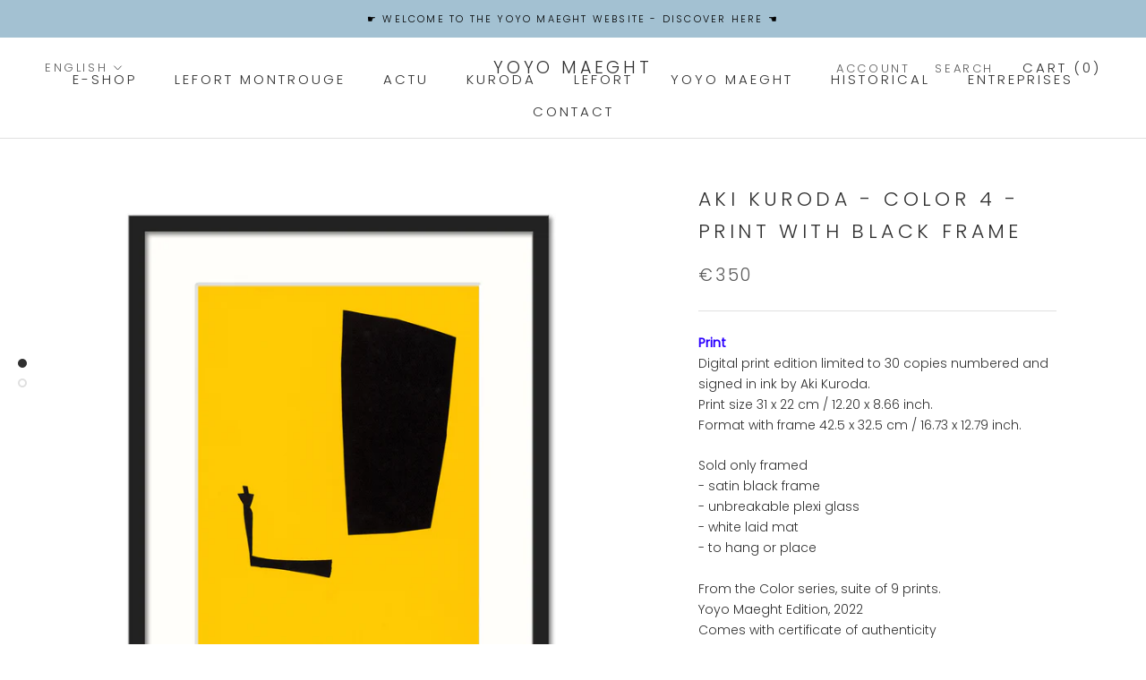

--- FILE ---
content_type: text/html; charset=utf-8
request_url: https://yoyomaeght.com/en/products/kuroda-color4-cadrenoir
body_size: 30089
content:
<!doctype html>

<html class="no-js" lang="en">
  <head>
    <meta name="facebook-domain-verification" content="rqtf1p166w92nwafn1fy6uudn3aiq2" />
    <meta charset="utf-8"> 
    <meta http-equiv="X-UA-Compatible" content="IE=edge,chrome=1">
    <meta name="viewport" content="width=device-width, initial-scale=1.0, height=device-height, minimum-scale=1.0, maximum-scale=1.0">
    <meta name="theme-color" content="">

    <title>
      Aki Kuroda - Color 4 white frame &ndash; Yoyo MAEGHT
    </title><meta name="description" content="Print Digital print edition limited to 30 copies numbered and signed in ink by Aki Kuroda. Print size 31 x 22 cm / 12.20 x 8.66 inch. Format with frame 42.5 x 32.5 cm / 16.73 x 12.79 inch. Sold only framed - satin black frame - unbreakable plexi glass - white laid mat - to hang or place From the Color series, suite of "><link rel="canonical" href="https://yoyomaeght.com/en/products/kuroda-color4-cadrenoir"><link rel="shortcut icon" href="//yoyomaeght.com/cdn/shop/files/Yoyo_Maeght_logo_96x.png?v=1613704750" type="image/png"><meta property="og:type" content="product">
  <meta property="og:title" content="Aki Kuroda - Color 4 - print with black frame"><meta property="og:image" content="http://yoyomaeght.com/cdn/shop/products/Kuroda2022Couleurs0430ex31x22cmcadrenoir.jpg?v=1648980909">
    <meta property="og:image:secure_url" content="https://yoyomaeght.com/cdn/shop/products/Kuroda2022Couleurs0430ex31x22cmcadrenoir.jpg?v=1648980909">
    <meta property="og:image:width" content="3896">
    <meta property="og:image:height" content="4782"><meta property="product:price:amount" content="350,00">
  <meta property="product:price:currency" content="EUR"><meta property="og:description" content="Print Digital print edition limited to 30 copies numbered and signed in ink by Aki Kuroda. Print size 31 x 22 cm / 12.20 x 8.66 inch. Format with frame 42.5 x 32.5 cm / 16.73 x 12.79 inch. Sold only framed - satin black frame - unbreakable plexi glass - white laid mat - to hang or place From the Color series, suite of "><meta property="og:url" content="https://yoyomaeght.com/en/products/kuroda-color4-cadrenoir">
<meta property="og:site_name" content="Yoyo MAEGHT"><meta name="twitter:card" content="summary"><meta name="twitter:title" content="Aki Kuroda - Color 4 - print with black frame">
  <meta name="twitter:description" content="Print Digital print edition limited to 30 copies numbered and signed in ink by Aki Kuroda. Print size 31 x 22 cm / 12.20 x 8.66 inch. Format with frame 42.5 x 32.5 cm / 16.73 x 12.79 inch.
Sold only framed - satin black frame - unbreakable plexi glass - white laid mat - to hang or place
From the Color series, suite of 9 prints. Yoyo Maeght Edition, 2022 Comes with certificate of authenticity
Also available with black frame here Also available with frame here
Frame, postage and packaging included.

">
  <meta name="twitter:image" content="https://yoyomaeght.com/cdn/shop/products/Kuroda2022Couleurs0430ex31x22cmcadrenoir_600x600_crop_center.jpg?v=1648980909">
    <style>
  @font-face {
  font-family: Poppins;
  font-weight: 300;
  font-style: normal;
  font-display: fallback;
  src: url("//yoyomaeght.com/cdn/fonts/poppins/poppins_n3.05f58335c3209cce17da4f1f1ab324ebe2982441.woff2") format("woff2"),
       url("//yoyomaeght.com/cdn/fonts/poppins/poppins_n3.6971368e1f131d2c8ff8e3a44a36b577fdda3ff5.woff") format("woff");
}

  @font-face {
  font-family: Poppins;
  font-weight: 300;
  font-style: normal;
  font-display: fallback;
  src: url("//yoyomaeght.com/cdn/fonts/poppins/poppins_n3.05f58335c3209cce17da4f1f1ab324ebe2982441.woff2") format("woff2"),
       url("//yoyomaeght.com/cdn/fonts/poppins/poppins_n3.6971368e1f131d2c8ff8e3a44a36b577fdda3ff5.woff") format("woff");
}


  @font-face {
  font-family: Poppins;
  font-weight: 400;
  font-style: normal;
  font-display: fallback;
  src: url("//yoyomaeght.com/cdn/fonts/poppins/poppins_n4.0ba78fa5af9b0e1a374041b3ceaadf0a43b41362.woff2") format("woff2"),
       url("//yoyomaeght.com/cdn/fonts/poppins/poppins_n4.214741a72ff2596839fc9760ee7a770386cf16ca.woff") format("woff");
}

  @font-face {
  font-family: Poppins;
  font-weight: 300;
  font-style: italic;
  font-display: fallback;
  src: url("//yoyomaeght.com/cdn/fonts/poppins/poppins_i3.8536b4423050219f608e17f134fe9ea3b01ed890.woff2") format("woff2"),
       url("//yoyomaeght.com/cdn/fonts/poppins/poppins_i3.0f4433ada196bcabf726ed78f8e37e0995762f7f.woff") format("woff");
}

  @font-face {
  font-family: Poppins;
  font-weight: 400;
  font-style: italic;
  font-display: fallback;
  src: url("//yoyomaeght.com/cdn/fonts/poppins/poppins_i4.846ad1e22474f856bd6b81ba4585a60799a9f5d2.woff2") format("woff2"),
       url("//yoyomaeght.com/cdn/fonts/poppins/poppins_i4.56b43284e8b52fc64c1fd271f289a39e8477e9ec.woff") format("woff");
}


  :root {
    --heading-font-family : Poppins, sans-serif;
    --heading-font-weight : 300;
    --heading-font-style  : normal;

    --text-font-family : Poppins, sans-serif;
    --text-font-weight : 300;
    --text-font-style  : normal;

    --base-text-font-size   : 14px;
    --default-text-font-size: 14px;--background          : #ffffff;
    --background-rgb      : 255, 255, 255;
    --light-background    : #ffffff;
    --light-background-rgb: 255, 255, 255;
    --heading-color       : #303030;
    --text-color          : #303030;
    --text-color-rgb      : 48, 48, 48;
    --text-color-light    : #595959;
    --text-color-light-rgb: 89, 89, 89;
    --link-color          : #000000;
    --link-color-rgb      : 0, 0, 0;
    --border-color        : #e0e0e0;
    --border-color-rgb    : 224, 224, 224;

    --button-background    : #52798f;
    --button-background-rgb: 82, 121, 143;
    --button-text-color    : #ffffff;

    --header-background       : #ffffff;
    --header-heading-color    : #303030;
    --header-light-text-color : #595959;
    --header-border-color     : #e0e0e0;

    --footer-background    : #ffffff;
    --footer-text-color    : #595959;
    --footer-heading-color : #303030;
    --footer-border-color  : #e6e6e6;

    --navigation-background      : #ffffff;
    --navigation-background-rgb  : 255, 255, 255;
    --navigation-text-color      : #303030;
    --navigation-text-color-light: rgba(48, 48, 48, 0.5);
    --navigation-border-color    : rgba(48, 48, 48, 0.25);

    --newsletter-popup-background     : #ffffff;
    --newsletter-popup-text-color     : #303030;
    --newsletter-popup-text-color-rgb : 48, 48, 48;

    --secondary-elements-background       : #52798f;
    --secondary-elements-background-rgb   : 82, 121, 143;
    --secondary-elements-text-color       : #ffffff;
    --secondary-elements-text-color-light : rgba(255, 255, 255, 0.5);
    --secondary-elements-border-color     : rgba(255, 255, 255, 0.25);

    --product-sale-price-color    : #52798f;
    --product-sale-price-color-rgb: 82, 121, 143;

    /* Products */

    --horizontal-spacing-four-products-per-row: 60px;
        --horizontal-spacing-two-products-per-row : 60px;

    --vertical-spacing-four-products-per-row: 60px;
        --vertical-spacing-two-products-per-row : 75px;

    /* Animation */
    --drawer-transition-timing: cubic-bezier(0.645, 0.045, 0.355, 1);
    --header-base-height: 80px; /* We set a default for browsers that do not support CSS variables */

    /* Cursors */
    --cursor-zoom-in-svg    : url(//yoyomaeght.com/cdn/shop/t/2/assets/cursor-zoom-in.svg?v=169337020044000511451607822815);
    --cursor-zoom-in-2x-svg : url(//yoyomaeght.com/cdn/shop/t/2/assets/cursor-zoom-in-2x.svg?v=163885027072013793871607822815);
  }
</style>

<script>
  // IE11 does not have support for CSS variables, so we have to polyfill them
  if (!(((window || {}).CSS || {}).supports && window.CSS.supports('(--a: 0)'))) {
    const script = document.createElement('script');
    script.type = 'text/javascript';
    script.src = 'https://cdn.jsdelivr.net/npm/css-vars-ponyfill@2';
    script.onload = function() {
      cssVars({});
    };

    document.getElementsByTagName('head')[0].appendChild(script);
  }
</script>

    <script>window.performance && window.performance.mark && window.performance.mark('shopify.content_for_header.start');</script><meta name="facebook-domain-verification" content="jlhsruchuouyhy62frtipqvxpv9oxo">
<meta id="shopify-digital-wallet" name="shopify-digital-wallet" content="/51508445373/digital_wallets/dialog">
<meta name="shopify-checkout-api-token" content="bfa95cd3095050f162f34e2e6f5da6d7">
<meta id="in-context-paypal-metadata" data-shop-id="51508445373" data-venmo-supported="false" data-environment="production" data-locale="en_US" data-paypal-v4="true" data-currency="EUR">
<link rel="alternate" hreflang="x-default" href="https://yoyomaeght.com/products/kuroda-color4-cadrenoir">
<link rel="alternate" hreflang="fr" href="https://yoyomaeght.com/products/kuroda-color4-cadrenoir">
<link rel="alternate" hreflang="en" href="https://yoyomaeght.com/en/products/kuroda-color4-cadrenoir">
<link rel="alternate" hreflang="fr-AC" href="https://maeght.myshopify.com/products/kuroda-color4-cadrenoir">
<link rel="alternate" hreflang="en-AC" href="https://maeght.myshopify.com/en/products/kuroda-color4-cadrenoir">
<link rel="alternate" hreflang="fr-AD" href="https://maeght.myshopify.com/products/kuroda-color4-cadrenoir">
<link rel="alternate" hreflang="en-AD" href="https://maeght.myshopify.com/en/products/kuroda-color4-cadrenoir">
<link rel="alternate" hreflang="fr-AE" href="https://maeght.myshopify.com/products/kuroda-color4-cadrenoir">
<link rel="alternate" hreflang="en-AE" href="https://maeght.myshopify.com/en/products/kuroda-color4-cadrenoir">
<link rel="alternate" hreflang="fr-AF" href="https://maeght.myshopify.com/products/kuroda-color4-cadrenoir">
<link rel="alternate" hreflang="en-AF" href="https://maeght.myshopify.com/en/products/kuroda-color4-cadrenoir">
<link rel="alternate" hreflang="fr-AG" href="https://maeght.myshopify.com/products/kuroda-color4-cadrenoir">
<link rel="alternate" hreflang="en-AG" href="https://maeght.myshopify.com/en/products/kuroda-color4-cadrenoir">
<link rel="alternate" hreflang="fr-AI" href="https://maeght.myshopify.com/products/kuroda-color4-cadrenoir">
<link rel="alternate" hreflang="en-AI" href="https://maeght.myshopify.com/en/products/kuroda-color4-cadrenoir">
<link rel="alternate" hreflang="fr-AL" href="https://maeght.myshopify.com/products/kuroda-color4-cadrenoir">
<link rel="alternate" hreflang="en-AL" href="https://maeght.myshopify.com/en/products/kuroda-color4-cadrenoir">
<link rel="alternate" hreflang="fr-AM" href="https://maeght.myshopify.com/products/kuroda-color4-cadrenoir">
<link rel="alternate" hreflang="en-AM" href="https://maeght.myshopify.com/en/products/kuroda-color4-cadrenoir">
<link rel="alternate" hreflang="fr-AO" href="https://maeght.myshopify.com/products/kuroda-color4-cadrenoir">
<link rel="alternate" hreflang="en-AO" href="https://maeght.myshopify.com/en/products/kuroda-color4-cadrenoir">
<link rel="alternate" hreflang="fr-AR" href="https://maeght.myshopify.com/products/kuroda-color4-cadrenoir">
<link rel="alternate" hreflang="en-AR" href="https://maeght.myshopify.com/en/products/kuroda-color4-cadrenoir">
<link rel="alternate" hreflang="fr-AT" href="https://maeght.myshopify.com/products/kuroda-color4-cadrenoir">
<link rel="alternate" hreflang="en-AT" href="https://maeght.myshopify.com/en/products/kuroda-color4-cadrenoir">
<link rel="alternate" hreflang="fr-AU" href="https://maeght.myshopify.com/products/kuroda-color4-cadrenoir">
<link rel="alternate" hreflang="en-AU" href="https://maeght.myshopify.com/en/products/kuroda-color4-cadrenoir">
<link rel="alternate" hreflang="fr-AW" href="https://maeght.myshopify.com/products/kuroda-color4-cadrenoir">
<link rel="alternate" hreflang="en-AW" href="https://maeght.myshopify.com/en/products/kuroda-color4-cadrenoir">
<link rel="alternate" hreflang="fr-AX" href="https://maeght.myshopify.com/products/kuroda-color4-cadrenoir">
<link rel="alternate" hreflang="en-AX" href="https://maeght.myshopify.com/en/products/kuroda-color4-cadrenoir">
<link rel="alternate" hreflang="fr-AZ" href="https://maeght.myshopify.com/products/kuroda-color4-cadrenoir">
<link rel="alternate" hreflang="en-AZ" href="https://maeght.myshopify.com/en/products/kuroda-color4-cadrenoir">
<link rel="alternate" hreflang="fr-BA" href="https://maeght.myshopify.com/products/kuroda-color4-cadrenoir">
<link rel="alternate" hreflang="en-BA" href="https://maeght.myshopify.com/en/products/kuroda-color4-cadrenoir">
<link rel="alternate" hreflang="fr-BB" href="https://maeght.myshopify.com/products/kuroda-color4-cadrenoir">
<link rel="alternate" hreflang="en-BB" href="https://maeght.myshopify.com/en/products/kuroda-color4-cadrenoir">
<link rel="alternate" hreflang="fr-BD" href="https://maeght.myshopify.com/products/kuroda-color4-cadrenoir">
<link rel="alternate" hreflang="en-BD" href="https://maeght.myshopify.com/en/products/kuroda-color4-cadrenoir">
<link rel="alternate" hreflang="fr-BE" href="https://maeght.myshopify.com/products/kuroda-color4-cadrenoir">
<link rel="alternate" hreflang="en-BE" href="https://maeght.myshopify.com/en/products/kuroda-color4-cadrenoir">
<link rel="alternate" hreflang="fr-BF" href="https://maeght.myshopify.com/products/kuroda-color4-cadrenoir">
<link rel="alternate" hreflang="en-BF" href="https://maeght.myshopify.com/en/products/kuroda-color4-cadrenoir">
<link rel="alternate" hreflang="fr-BG" href="https://maeght.myshopify.com/products/kuroda-color4-cadrenoir">
<link rel="alternate" hreflang="en-BG" href="https://maeght.myshopify.com/en/products/kuroda-color4-cadrenoir">
<link rel="alternate" hreflang="fr-BH" href="https://maeght.myshopify.com/products/kuroda-color4-cadrenoir">
<link rel="alternate" hreflang="en-BH" href="https://maeght.myshopify.com/en/products/kuroda-color4-cadrenoir">
<link rel="alternate" hreflang="fr-BI" href="https://maeght.myshopify.com/products/kuroda-color4-cadrenoir">
<link rel="alternate" hreflang="en-BI" href="https://maeght.myshopify.com/en/products/kuroda-color4-cadrenoir">
<link rel="alternate" hreflang="fr-BJ" href="https://maeght.myshopify.com/products/kuroda-color4-cadrenoir">
<link rel="alternate" hreflang="en-BJ" href="https://maeght.myshopify.com/en/products/kuroda-color4-cadrenoir">
<link rel="alternate" hreflang="fr-BL" href="https://maeght.myshopify.com/products/kuroda-color4-cadrenoir">
<link rel="alternate" hreflang="en-BL" href="https://maeght.myshopify.com/en/products/kuroda-color4-cadrenoir">
<link rel="alternate" hreflang="fr-BM" href="https://maeght.myshopify.com/products/kuroda-color4-cadrenoir">
<link rel="alternate" hreflang="en-BM" href="https://maeght.myshopify.com/en/products/kuroda-color4-cadrenoir">
<link rel="alternate" hreflang="fr-BN" href="https://maeght.myshopify.com/products/kuroda-color4-cadrenoir">
<link rel="alternate" hreflang="en-BN" href="https://maeght.myshopify.com/en/products/kuroda-color4-cadrenoir">
<link rel="alternate" hreflang="fr-BO" href="https://maeght.myshopify.com/products/kuroda-color4-cadrenoir">
<link rel="alternate" hreflang="en-BO" href="https://maeght.myshopify.com/en/products/kuroda-color4-cadrenoir">
<link rel="alternate" hreflang="fr-BQ" href="https://maeght.myshopify.com/products/kuroda-color4-cadrenoir">
<link rel="alternate" hreflang="en-BQ" href="https://maeght.myshopify.com/en/products/kuroda-color4-cadrenoir">
<link rel="alternate" hreflang="fr-BR" href="https://maeght.myshopify.com/products/kuroda-color4-cadrenoir">
<link rel="alternate" hreflang="en-BR" href="https://maeght.myshopify.com/en/products/kuroda-color4-cadrenoir">
<link rel="alternate" hreflang="fr-BS" href="https://maeght.myshopify.com/products/kuroda-color4-cadrenoir">
<link rel="alternate" hreflang="en-BS" href="https://maeght.myshopify.com/en/products/kuroda-color4-cadrenoir">
<link rel="alternate" hreflang="fr-BT" href="https://maeght.myshopify.com/products/kuroda-color4-cadrenoir">
<link rel="alternate" hreflang="en-BT" href="https://maeght.myshopify.com/en/products/kuroda-color4-cadrenoir">
<link rel="alternate" hreflang="fr-BW" href="https://maeght.myshopify.com/products/kuroda-color4-cadrenoir">
<link rel="alternate" hreflang="en-BW" href="https://maeght.myshopify.com/en/products/kuroda-color4-cadrenoir">
<link rel="alternate" hreflang="fr-BY" href="https://maeght.myshopify.com/products/kuroda-color4-cadrenoir">
<link rel="alternate" hreflang="en-BY" href="https://maeght.myshopify.com/en/products/kuroda-color4-cadrenoir">
<link rel="alternate" hreflang="fr-BZ" href="https://maeght.myshopify.com/products/kuroda-color4-cadrenoir">
<link rel="alternate" hreflang="en-BZ" href="https://maeght.myshopify.com/en/products/kuroda-color4-cadrenoir">
<link rel="alternate" hreflang="fr-CA" href="https://maeght.myshopify.com/products/kuroda-color4-cadrenoir">
<link rel="alternate" hreflang="en-CA" href="https://maeght.myshopify.com/en/products/kuroda-color4-cadrenoir">
<link rel="alternate" hreflang="fr-CC" href="https://maeght.myshopify.com/products/kuroda-color4-cadrenoir">
<link rel="alternate" hreflang="en-CC" href="https://maeght.myshopify.com/en/products/kuroda-color4-cadrenoir">
<link rel="alternate" hreflang="fr-CD" href="https://maeght.myshopify.com/products/kuroda-color4-cadrenoir">
<link rel="alternate" hreflang="en-CD" href="https://maeght.myshopify.com/en/products/kuroda-color4-cadrenoir">
<link rel="alternate" hreflang="fr-CF" href="https://maeght.myshopify.com/products/kuroda-color4-cadrenoir">
<link rel="alternate" hreflang="en-CF" href="https://maeght.myshopify.com/en/products/kuroda-color4-cadrenoir">
<link rel="alternate" hreflang="fr-CG" href="https://maeght.myshopify.com/products/kuroda-color4-cadrenoir">
<link rel="alternate" hreflang="en-CG" href="https://maeght.myshopify.com/en/products/kuroda-color4-cadrenoir">
<link rel="alternate" hreflang="fr-CH" href="https://maeght.myshopify.com/products/kuroda-color4-cadrenoir">
<link rel="alternate" hreflang="en-CH" href="https://maeght.myshopify.com/en/products/kuroda-color4-cadrenoir">
<link rel="alternate" hreflang="fr-CI" href="https://maeght.myshopify.com/products/kuroda-color4-cadrenoir">
<link rel="alternate" hreflang="en-CI" href="https://maeght.myshopify.com/en/products/kuroda-color4-cadrenoir">
<link rel="alternate" hreflang="fr-CK" href="https://maeght.myshopify.com/products/kuroda-color4-cadrenoir">
<link rel="alternate" hreflang="en-CK" href="https://maeght.myshopify.com/en/products/kuroda-color4-cadrenoir">
<link rel="alternate" hreflang="fr-CL" href="https://maeght.myshopify.com/products/kuroda-color4-cadrenoir">
<link rel="alternate" hreflang="en-CL" href="https://maeght.myshopify.com/en/products/kuroda-color4-cadrenoir">
<link rel="alternate" hreflang="fr-CM" href="https://maeght.myshopify.com/products/kuroda-color4-cadrenoir">
<link rel="alternate" hreflang="en-CM" href="https://maeght.myshopify.com/en/products/kuroda-color4-cadrenoir">
<link rel="alternate" hreflang="fr-CN" href="https://maeght.myshopify.com/products/kuroda-color4-cadrenoir">
<link rel="alternate" hreflang="en-CN" href="https://maeght.myshopify.com/en/products/kuroda-color4-cadrenoir">
<link rel="alternate" hreflang="fr-CO" href="https://maeght.myshopify.com/products/kuroda-color4-cadrenoir">
<link rel="alternate" hreflang="en-CO" href="https://maeght.myshopify.com/en/products/kuroda-color4-cadrenoir">
<link rel="alternate" hreflang="fr-CR" href="https://maeght.myshopify.com/products/kuroda-color4-cadrenoir">
<link rel="alternate" hreflang="en-CR" href="https://maeght.myshopify.com/en/products/kuroda-color4-cadrenoir">
<link rel="alternate" hreflang="fr-CV" href="https://maeght.myshopify.com/products/kuroda-color4-cadrenoir">
<link rel="alternate" hreflang="en-CV" href="https://maeght.myshopify.com/en/products/kuroda-color4-cadrenoir">
<link rel="alternate" hreflang="fr-CW" href="https://maeght.myshopify.com/products/kuroda-color4-cadrenoir">
<link rel="alternate" hreflang="en-CW" href="https://maeght.myshopify.com/en/products/kuroda-color4-cadrenoir">
<link rel="alternate" hreflang="fr-CX" href="https://maeght.myshopify.com/products/kuroda-color4-cadrenoir">
<link rel="alternate" hreflang="en-CX" href="https://maeght.myshopify.com/en/products/kuroda-color4-cadrenoir">
<link rel="alternate" hreflang="fr-CY" href="https://maeght.myshopify.com/products/kuroda-color4-cadrenoir">
<link rel="alternate" hreflang="en-CY" href="https://maeght.myshopify.com/en/products/kuroda-color4-cadrenoir">
<link rel="alternate" hreflang="fr-CZ" href="https://maeght.myshopify.com/products/kuroda-color4-cadrenoir">
<link rel="alternate" hreflang="en-CZ" href="https://maeght.myshopify.com/en/products/kuroda-color4-cadrenoir">
<link rel="alternate" hreflang="fr-DE" href="https://maeght.myshopify.com/products/kuroda-color4-cadrenoir">
<link rel="alternate" hreflang="en-DE" href="https://maeght.myshopify.com/en/products/kuroda-color4-cadrenoir">
<link rel="alternate" hreflang="fr-DJ" href="https://maeght.myshopify.com/products/kuroda-color4-cadrenoir">
<link rel="alternate" hreflang="en-DJ" href="https://maeght.myshopify.com/en/products/kuroda-color4-cadrenoir">
<link rel="alternate" hreflang="fr-DK" href="https://maeght.myshopify.com/products/kuroda-color4-cadrenoir">
<link rel="alternate" hreflang="en-DK" href="https://maeght.myshopify.com/en/products/kuroda-color4-cadrenoir">
<link rel="alternate" hreflang="fr-DM" href="https://maeght.myshopify.com/products/kuroda-color4-cadrenoir">
<link rel="alternate" hreflang="en-DM" href="https://maeght.myshopify.com/en/products/kuroda-color4-cadrenoir">
<link rel="alternate" hreflang="fr-DO" href="https://maeght.myshopify.com/products/kuroda-color4-cadrenoir">
<link rel="alternate" hreflang="en-DO" href="https://maeght.myshopify.com/en/products/kuroda-color4-cadrenoir">
<link rel="alternate" hreflang="fr-DZ" href="https://maeght.myshopify.com/products/kuroda-color4-cadrenoir">
<link rel="alternate" hreflang="en-DZ" href="https://maeght.myshopify.com/en/products/kuroda-color4-cadrenoir">
<link rel="alternate" hreflang="fr-EC" href="https://maeght.myshopify.com/products/kuroda-color4-cadrenoir">
<link rel="alternate" hreflang="en-EC" href="https://maeght.myshopify.com/en/products/kuroda-color4-cadrenoir">
<link rel="alternate" hreflang="fr-EE" href="https://maeght.myshopify.com/products/kuroda-color4-cadrenoir">
<link rel="alternate" hreflang="en-EE" href="https://maeght.myshopify.com/en/products/kuroda-color4-cadrenoir">
<link rel="alternate" hreflang="fr-EG" href="https://maeght.myshopify.com/products/kuroda-color4-cadrenoir">
<link rel="alternate" hreflang="en-EG" href="https://maeght.myshopify.com/en/products/kuroda-color4-cadrenoir">
<link rel="alternate" hreflang="fr-EH" href="https://maeght.myshopify.com/products/kuroda-color4-cadrenoir">
<link rel="alternate" hreflang="en-EH" href="https://maeght.myshopify.com/en/products/kuroda-color4-cadrenoir">
<link rel="alternate" hreflang="fr-ER" href="https://maeght.myshopify.com/products/kuroda-color4-cadrenoir">
<link rel="alternate" hreflang="en-ER" href="https://maeght.myshopify.com/en/products/kuroda-color4-cadrenoir">
<link rel="alternate" hreflang="fr-ES" href="https://maeght.myshopify.com/products/kuroda-color4-cadrenoir">
<link rel="alternate" hreflang="en-ES" href="https://maeght.myshopify.com/en/products/kuroda-color4-cadrenoir">
<link rel="alternate" hreflang="fr-ET" href="https://maeght.myshopify.com/products/kuroda-color4-cadrenoir">
<link rel="alternate" hreflang="en-ET" href="https://maeght.myshopify.com/en/products/kuroda-color4-cadrenoir">
<link rel="alternate" hreflang="fr-FI" href="https://maeght.myshopify.com/products/kuroda-color4-cadrenoir">
<link rel="alternate" hreflang="en-FI" href="https://maeght.myshopify.com/en/products/kuroda-color4-cadrenoir">
<link rel="alternate" hreflang="fr-FJ" href="https://maeght.myshopify.com/products/kuroda-color4-cadrenoir">
<link rel="alternate" hreflang="en-FJ" href="https://maeght.myshopify.com/en/products/kuroda-color4-cadrenoir">
<link rel="alternate" hreflang="fr-FK" href="https://maeght.myshopify.com/products/kuroda-color4-cadrenoir">
<link rel="alternate" hreflang="en-FK" href="https://maeght.myshopify.com/en/products/kuroda-color4-cadrenoir">
<link rel="alternate" hreflang="fr-FO" href="https://maeght.myshopify.com/products/kuroda-color4-cadrenoir">
<link rel="alternate" hreflang="en-FO" href="https://maeght.myshopify.com/en/products/kuroda-color4-cadrenoir">
<link rel="alternate" hreflang="fr-GA" href="https://maeght.myshopify.com/products/kuroda-color4-cadrenoir">
<link rel="alternate" hreflang="en-GA" href="https://maeght.myshopify.com/en/products/kuroda-color4-cadrenoir">
<link rel="alternate" hreflang="fr-GB" href="https://maeght.myshopify.com/products/kuroda-color4-cadrenoir">
<link rel="alternate" hreflang="en-GB" href="https://maeght.myshopify.com/en/products/kuroda-color4-cadrenoir">
<link rel="alternate" hreflang="fr-GD" href="https://maeght.myshopify.com/products/kuroda-color4-cadrenoir">
<link rel="alternate" hreflang="en-GD" href="https://maeght.myshopify.com/en/products/kuroda-color4-cadrenoir">
<link rel="alternate" hreflang="fr-GE" href="https://maeght.myshopify.com/products/kuroda-color4-cadrenoir">
<link rel="alternate" hreflang="en-GE" href="https://maeght.myshopify.com/en/products/kuroda-color4-cadrenoir">
<link rel="alternate" hreflang="fr-GF" href="https://maeght.myshopify.com/products/kuroda-color4-cadrenoir">
<link rel="alternate" hreflang="en-GF" href="https://maeght.myshopify.com/en/products/kuroda-color4-cadrenoir">
<link rel="alternate" hreflang="fr-GG" href="https://maeght.myshopify.com/products/kuroda-color4-cadrenoir">
<link rel="alternate" hreflang="en-GG" href="https://maeght.myshopify.com/en/products/kuroda-color4-cadrenoir">
<link rel="alternate" hreflang="fr-GH" href="https://maeght.myshopify.com/products/kuroda-color4-cadrenoir">
<link rel="alternate" hreflang="en-GH" href="https://maeght.myshopify.com/en/products/kuroda-color4-cadrenoir">
<link rel="alternate" hreflang="fr-GI" href="https://maeght.myshopify.com/products/kuroda-color4-cadrenoir">
<link rel="alternate" hreflang="en-GI" href="https://maeght.myshopify.com/en/products/kuroda-color4-cadrenoir">
<link rel="alternate" hreflang="fr-GL" href="https://maeght.myshopify.com/products/kuroda-color4-cadrenoir">
<link rel="alternate" hreflang="en-GL" href="https://maeght.myshopify.com/en/products/kuroda-color4-cadrenoir">
<link rel="alternate" hreflang="fr-GM" href="https://maeght.myshopify.com/products/kuroda-color4-cadrenoir">
<link rel="alternate" hreflang="en-GM" href="https://maeght.myshopify.com/en/products/kuroda-color4-cadrenoir">
<link rel="alternate" hreflang="fr-GN" href="https://maeght.myshopify.com/products/kuroda-color4-cadrenoir">
<link rel="alternate" hreflang="en-GN" href="https://maeght.myshopify.com/en/products/kuroda-color4-cadrenoir">
<link rel="alternate" hreflang="fr-GP" href="https://maeght.myshopify.com/products/kuroda-color4-cadrenoir">
<link rel="alternate" hreflang="en-GP" href="https://maeght.myshopify.com/en/products/kuroda-color4-cadrenoir">
<link rel="alternate" hreflang="fr-GQ" href="https://maeght.myshopify.com/products/kuroda-color4-cadrenoir">
<link rel="alternate" hreflang="en-GQ" href="https://maeght.myshopify.com/en/products/kuroda-color4-cadrenoir">
<link rel="alternate" hreflang="fr-GR" href="https://maeght.myshopify.com/products/kuroda-color4-cadrenoir">
<link rel="alternate" hreflang="en-GR" href="https://maeght.myshopify.com/en/products/kuroda-color4-cadrenoir">
<link rel="alternate" hreflang="fr-GS" href="https://maeght.myshopify.com/products/kuroda-color4-cadrenoir">
<link rel="alternate" hreflang="en-GS" href="https://maeght.myshopify.com/en/products/kuroda-color4-cadrenoir">
<link rel="alternate" hreflang="fr-GT" href="https://maeght.myshopify.com/products/kuroda-color4-cadrenoir">
<link rel="alternate" hreflang="en-GT" href="https://maeght.myshopify.com/en/products/kuroda-color4-cadrenoir">
<link rel="alternate" hreflang="fr-GW" href="https://maeght.myshopify.com/products/kuroda-color4-cadrenoir">
<link rel="alternate" hreflang="en-GW" href="https://maeght.myshopify.com/en/products/kuroda-color4-cadrenoir">
<link rel="alternate" hreflang="fr-GY" href="https://maeght.myshopify.com/products/kuroda-color4-cadrenoir">
<link rel="alternate" hreflang="en-GY" href="https://maeght.myshopify.com/en/products/kuroda-color4-cadrenoir">
<link rel="alternate" hreflang="fr-HK" href="https://maeght.myshopify.com/products/kuroda-color4-cadrenoir">
<link rel="alternate" hreflang="en-HK" href="https://maeght.myshopify.com/en/products/kuroda-color4-cadrenoir">
<link rel="alternate" hreflang="fr-HN" href="https://maeght.myshopify.com/products/kuroda-color4-cadrenoir">
<link rel="alternate" hreflang="en-HN" href="https://maeght.myshopify.com/en/products/kuroda-color4-cadrenoir">
<link rel="alternate" hreflang="fr-HR" href="https://maeght.myshopify.com/products/kuroda-color4-cadrenoir">
<link rel="alternate" hreflang="en-HR" href="https://maeght.myshopify.com/en/products/kuroda-color4-cadrenoir">
<link rel="alternate" hreflang="fr-HT" href="https://maeght.myshopify.com/products/kuroda-color4-cadrenoir">
<link rel="alternate" hreflang="en-HT" href="https://maeght.myshopify.com/en/products/kuroda-color4-cadrenoir">
<link rel="alternate" hreflang="fr-HU" href="https://maeght.myshopify.com/products/kuroda-color4-cadrenoir">
<link rel="alternate" hreflang="en-HU" href="https://maeght.myshopify.com/en/products/kuroda-color4-cadrenoir">
<link rel="alternate" hreflang="fr-ID" href="https://maeght.myshopify.com/products/kuroda-color4-cadrenoir">
<link rel="alternate" hreflang="en-ID" href="https://maeght.myshopify.com/en/products/kuroda-color4-cadrenoir">
<link rel="alternate" hreflang="fr-IE" href="https://maeght.myshopify.com/products/kuroda-color4-cadrenoir">
<link rel="alternate" hreflang="en-IE" href="https://maeght.myshopify.com/en/products/kuroda-color4-cadrenoir">
<link rel="alternate" hreflang="fr-IL" href="https://maeght.myshopify.com/products/kuroda-color4-cadrenoir">
<link rel="alternate" hreflang="en-IL" href="https://maeght.myshopify.com/en/products/kuroda-color4-cadrenoir">
<link rel="alternate" hreflang="fr-IM" href="https://maeght.myshopify.com/products/kuroda-color4-cadrenoir">
<link rel="alternate" hreflang="en-IM" href="https://maeght.myshopify.com/en/products/kuroda-color4-cadrenoir">
<link rel="alternate" hreflang="fr-IN" href="https://maeght.myshopify.com/products/kuroda-color4-cadrenoir">
<link rel="alternate" hreflang="en-IN" href="https://maeght.myshopify.com/en/products/kuroda-color4-cadrenoir">
<link rel="alternate" hreflang="fr-IO" href="https://maeght.myshopify.com/products/kuroda-color4-cadrenoir">
<link rel="alternate" hreflang="en-IO" href="https://maeght.myshopify.com/en/products/kuroda-color4-cadrenoir">
<link rel="alternate" hreflang="fr-IQ" href="https://maeght.myshopify.com/products/kuroda-color4-cadrenoir">
<link rel="alternate" hreflang="en-IQ" href="https://maeght.myshopify.com/en/products/kuroda-color4-cadrenoir">
<link rel="alternate" hreflang="fr-IS" href="https://maeght.myshopify.com/products/kuroda-color4-cadrenoir">
<link rel="alternate" hreflang="en-IS" href="https://maeght.myshopify.com/en/products/kuroda-color4-cadrenoir">
<link rel="alternate" hreflang="fr-IT" href="https://maeght.myshopify.com/products/kuroda-color4-cadrenoir">
<link rel="alternate" hreflang="en-IT" href="https://maeght.myshopify.com/en/products/kuroda-color4-cadrenoir">
<link rel="alternate" hreflang="fr-JE" href="https://maeght.myshopify.com/products/kuroda-color4-cadrenoir">
<link rel="alternate" hreflang="en-JE" href="https://maeght.myshopify.com/en/products/kuroda-color4-cadrenoir">
<link rel="alternate" hreflang="fr-JM" href="https://maeght.myshopify.com/products/kuroda-color4-cadrenoir">
<link rel="alternate" hreflang="en-JM" href="https://maeght.myshopify.com/en/products/kuroda-color4-cadrenoir">
<link rel="alternate" hreflang="fr-JO" href="https://maeght.myshopify.com/products/kuroda-color4-cadrenoir">
<link rel="alternate" hreflang="en-JO" href="https://maeght.myshopify.com/en/products/kuroda-color4-cadrenoir">
<link rel="alternate" hreflang="fr-JP" href="https://maeght.myshopify.com/products/kuroda-color4-cadrenoir">
<link rel="alternate" hreflang="en-JP" href="https://maeght.myshopify.com/en/products/kuroda-color4-cadrenoir">
<link rel="alternate" hreflang="fr-KE" href="https://maeght.myshopify.com/products/kuroda-color4-cadrenoir">
<link rel="alternate" hreflang="en-KE" href="https://maeght.myshopify.com/en/products/kuroda-color4-cadrenoir">
<link rel="alternate" hreflang="fr-KG" href="https://maeght.myshopify.com/products/kuroda-color4-cadrenoir">
<link rel="alternate" hreflang="en-KG" href="https://maeght.myshopify.com/en/products/kuroda-color4-cadrenoir">
<link rel="alternate" hreflang="fr-KH" href="https://maeght.myshopify.com/products/kuroda-color4-cadrenoir">
<link rel="alternate" hreflang="en-KH" href="https://maeght.myshopify.com/en/products/kuroda-color4-cadrenoir">
<link rel="alternate" hreflang="fr-KI" href="https://maeght.myshopify.com/products/kuroda-color4-cadrenoir">
<link rel="alternate" hreflang="en-KI" href="https://maeght.myshopify.com/en/products/kuroda-color4-cadrenoir">
<link rel="alternate" hreflang="fr-KM" href="https://maeght.myshopify.com/products/kuroda-color4-cadrenoir">
<link rel="alternate" hreflang="en-KM" href="https://maeght.myshopify.com/en/products/kuroda-color4-cadrenoir">
<link rel="alternate" hreflang="fr-KN" href="https://maeght.myshopify.com/products/kuroda-color4-cadrenoir">
<link rel="alternate" hreflang="en-KN" href="https://maeght.myshopify.com/en/products/kuroda-color4-cadrenoir">
<link rel="alternate" hreflang="fr-KR" href="https://maeght.myshopify.com/products/kuroda-color4-cadrenoir">
<link rel="alternate" hreflang="en-KR" href="https://maeght.myshopify.com/en/products/kuroda-color4-cadrenoir">
<link rel="alternate" hreflang="fr-KW" href="https://maeght.myshopify.com/products/kuroda-color4-cadrenoir">
<link rel="alternate" hreflang="en-KW" href="https://maeght.myshopify.com/en/products/kuroda-color4-cadrenoir">
<link rel="alternate" hreflang="fr-KY" href="https://maeght.myshopify.com/products/kuroda-color4-cadrenoir">
<link rel="alternate" hreflang="en-KY" href="https://maeght.myshopify.com/en/products/kuroda-color4-cadrenoir">
<link rel="alternate" hreflang="fr-KZ" href="https://maeght.myshopify.com/products/kuroda-color4-cadrenoir">
<link rel="alternate" hreflang="en-KZ" href="https://maeght.myshopify.com/en/products/kuroda-color4-cadrenoir">
<link rel="alternate" hreflang="fr-LA" href="https://maeght.myshopify.com/products/kuroda-color4-cadrenoir">
<link rel="alternate" hreflang="en-LA" href="https://maeght.myshopify.com/en/products/kuroda-color4-cadrenoir">
<link rel="alternate" hreflang="fr-LB" href="https://maeght.myshopify.com/products/kuroda-color4-cadrenoir">
<link rel="alternate" hreflang="en-LB" href="https://maeght.myshopify.com/en/products/kuroda-color4-cadrenoir">
<link rel="alternate" hreflang="fr-LC" href="https://maeght.myshopify.com/products/kuroda-color4-cadrenoir">
<link rel="alternate" hreflang="en-LC" href="https://maeght.myshopify.com/en/products/kuroda-color4-cadrenoir">
<link rel="alternate" hreflang="fr-LI" href="https://maeght.myshopify.com/products/kuroda-color4-cadrenoir">
<link rel="alternate" hreflang="en-LI" href="https://maeght.myshopify.com/en/products/kuroda-color4-cadrenoir">
<link rel="alternate" hreflang="fr-LK" href="https://maeght.myshopify.com/products/kuroda-color4-cadrenoir">
<link rel="alternate" hreflang="en-LK" href="https://maeght.myshopify.com/en/products/kuroda-color4-cadrenoir">
<link rel="alternate" hreflang="fr-LR" href="https://maeght.myshopify.com/products/kuroda-color4-cadrenoir">
<link rel="alternate" hreflang="en-LR" href="https://maeght.myshopify.com/en/products/kuroda-color4-cadrenoir">
<link rel="alternate" hreflang="fr-LS" href="https://maeght.myshopify.com/products/kuroda-color4-cadrenoir">
<link rel="alternate" hreflang="en-LS" href="https://maeght.myshopify.com/en/products/kuroda-color4-cadrenoir">
<link rel="alternate" hreflang="fr-LT" href="https://maeght.myshopify.com/products/kuroda-color4-cadrenoir">
<link rel="alternate" hreflang="en-LT" href="https://maeght.myshopify.com/en/products/kuroda-color4-cadrenoir">
<link rel="alternate" hreflang="fr-LU" href="https://maeght.myshopify.com/products/kuroda-color4-cadrenoir">
<link rel="alternate" hreflang="en-LU" href="https://maeght.myshopify.com/en/products/kuroda-color4-cadrenoir">
<link rel="alternate" hreflang="fr-LV" href="https://maeght.myshopify.com/products/kuroda-color4-cadrenoir">
<link rel="alternate" hreflang="en-LV" href="https://maeght.myshopify.com/en/products/kuroda-color4-cadrenoir">
<link rel="alternate" hreflang="fr-LY" href="https://maeght.myshopify.com/products/kuroda-color4-cadrenoir">
<link rel="alternate" hreflang="en-LY" href="https://maeght.myshopify.com/en/products/kuroda-color4-cadrenoir">
<link rel="alternate" hreflang="fr-MA" href="https://maeght.myshopify.com/products/kuroda-color4-cadrenoir">
<link rel="alternate" hreflang="en-MA" href="https://maeght.myshopify.com/en/products/kuroda-color4-cadrenoir">
<link rel="alternate" hreflang="fr-MC" href="https://maeght.myshopify.com/products/kuroda-color4-cadrenoir">
<link rel="alternate" hreflang="en-MC" href="https://maeght.myshopify.com/en/products/kuroda-color4-cadrenoir">
<link rel="alternate" hreflang="fr-MD" href="https://maeght.myshopify.com/products/kuroda-color4-cadrenoir">
<link rel="alternate" hreflang="en-MD" href="https://maeght.myshopify.com/en/products/kuroda-color4-cadrenoir">
<link rel="alternate" hreflang="fr-ME" href="https://maeght.myshopify.com/products/kuroda-color4-cadrenoir">
<link rel="alternate" hreflang="en-ME" href="https://maeght.myshopify.com/en/products/kuroda-color4-cadrenoir">
<link rel="alternate" hreflang="fr-MF" href="https://maeght.myshopify.com/products/kuroda-color4-cadrenoir">
<link rel="alternate" hreflang="en-MF" href="https://maeght.myshopify.com/en/products/kuroda-color4-cadrenoir">
<link rel="alternate" hreflang="fr-MG" href="https://maeght.myshopify.com/products/kuroda-color4-cadrenoir">
<link rel="alternate" hreflang="en-MG" href="https://maeght.myshopify.com/en/products/kuroda-color4-cadrenoir">
<link rel="alternate" hreflang="fr-MK" href="https://maeght.myshopify.com/products/kuroda-color4-cadrenoir">
<link rel="alternate" hreflang="en-MK" href="https://maeght.myshopify.com/en/products/kuroda-color4-cadrenoir">
<link rel="alternate" hreflang="fr-ML" href="https://maeght.myshopify.com/products/kuroda-color4-cadrenoir">
<link rel="alternate" hreflang="en-ML" href="https://maeght.myshopify.com/en/products/kuroda-color4-cadrenoir">
<link rel="alternate" hreflang="fr-MM" href="https://maeght.myshopify.com/products/kuroda-color4-cadrenoir">
<link rel="alternate" hreflang="en-MM" href="https://maeght.myshopify.com/en/products/kuroda-color4-cadrenoir">
<link rel="alternate" hreflang="fr-MN" href="https://maeght.myshopify.com/products/kuroda-color4-cadrenoir">
<link rel="alternate" hreflang="en-MN" href="https://maeght.myshopify.com/en/products/kuroda-color4-cadrenoir">
<link rel="alternate" hreflang="fr-MO" href="https://maeght.myshopify.com/products/kuroda-color4-cadrenoir">
<link rel="alternate" hreflang="en-MO" href="https://maeght.myshopify.com/en/products/kuroda-color4-cadrenoir">
<link rel="alternate" hreflang="fr-MQ" href="https://maeght.myshopify.com/products/kuroda-color4-cadrenoir">
<link rel="alternate" hreflang="en-MQ" href="https://maeght.myshopify.com/en/products/kuroda-color4-cadrenoir">
<link rel="alternate" hreflang="fr-MR" href="https://maeght.myshopify.com/products/kuroda-color4-cadrenoir">
<link rel="alternate" hreflang="en-MR" href="https://maeght.myshopify.com/en/products/kuroda-color4-cadrenoir">
<link rel="alternate" hreflang="fr-MS" href="https://maeght.myshopify.com/products/kuroda-color4-cadrenoir">
<link rel="alternate" hreflang="en-MS" href="https://maeght.myshopify.com/en/products/kuroda-color4-cadrenoir">
<link rel="alternate" hreflang="fr-MT" href="https://maeght.myshopify.com/products/kuroda-color4-cadrenoir">
<link rel="alternate" hreflang="en-MT" href="https://maeght.myshopify.com/en/products/kuroda-color4-cadrenoir">
<link rel="alternate" hreflang="fr-MU" href="https://maeght.myshopify.com/products/kuroda-color4-cadrenoir">
<link rel="alternate" hreflang="en-MU" href="https://maeght.myshopify.com/en/products/kuroda-color4-cadrenoir">
<link rel="alternate" hreflang="fr-MV" href="https://maeght.myshopify.com/products/kuroda-color4-cadrenoir">
<link rel="alternate" hreflang="en-MV" href="https://maeght.myshopify.com/en/products/kuroda-color4-cadrenoir">
<link rel="alternate" hreflang="fr-MW" href="https://maeght.myshopify.com/products/kuroda-color4-cadrenoir">
<link rel="alternate" hreflang="en-MW" href="https://maeght.myshopify.com/en/products/kuroda-color4-cadrenoir">
<link rel="alternate" hreflang="fr-MX" href="https://maeght.myshopify.com/products/kuroda-color4-cadrenoir">
<link rel="alternate" hreflang="en-MX" href="https://maeght.myshopify.com/en/products/kuroda-color4-cadrenoir">
<link rel="alternate" hreflang="fr-MY" href="https://maeght.myshopify.com/products/kuroda-color4-cadrenoir">
<link rel="alternate" hreflang="en-MY" href="https://maeght.myshopify.com/en/products/kuroda-color4-cadrenoir">
<link rel="alternate" hreflang="fr-MZ" href="https://maeght.myshopify.com/products/kuroda-color4-cadrenoir">
<link rel="alternate" hreflang="en-MZ" href="https://maeght.myshopify.com/en/products/kuroda-color4-cadrenoir">
<link rel="alternate" hreflang="fr-NA" href="https://maeght.myshopify.com/products/kuroda-color4-cadrenoir">
<link rel="alternate" hreflang="en-NA" href="https://maeght.myshopify.com/en/products/kuroda-color4-cadrenoir">
<link rel="alternate" hreflang="fr-NC" href="https://maeght.myshopify.com/products/kuroda-color4-cadrenoir">
<link rel="alternate" hreflang="en-NC" href="https://maeght.myshopify.com/en/products/kuroda-color4-cadrenoir">
<link rel="alternate" hreflang="fr-NE" href="https://maeght.myshopify.com/products/kuroda-color4-cadrenoir">
<link rel="alternate" hreflang="en-NE" href="https://maeght.myshopify.com/en/products/kuroda-color4-cadrenoir">
<link rel="alternate" hreflang="fr-NF" href="https://maeght.myshopify.com/products/kuroda-color4-cadrenoir">
<link rel="alternate" hreflang="en-NF" href="https://maeght.myshopify.com/en/products/kuroda-color4-cadrenoir">
<link rel="alternate" hreflang="fr-NG" href="https://maeght.myshopify.com/products/kuroda-color4-cadrenoir">
<link rel="alternate" hreflang="en-NG" href="https://maeght.myshopify.com/en/products/kuroda-color4-cadrenoir">
<link rel="alternate" hreflang="fr-NI" href="https://maeght.myshopify.com/products/kuroda-color4-cadrenoir">
<link rel="alternate" hreflang="en-NI" href="https://maeght.myshopify.com/en/products/kuroda-color4-cadrenoir">
<link rel="alternate" hreflang="fr-NL" href="https://maeght.myshopify.com/products/kuroda-color4-cadrenoir">
<link rel="alternate" hreflang="en-NL" href="https://maeght.myshopify.com/en/products/kuroda-color4-cadrenoir">
<link rel="alternate" hreflang="fr-NO" href="https://maeght.myshopify.com/products/kuroda-color4-cadrenoir">
<link rel="alternate" hreflang="en-NO" href="https://maeght.myshopify.com/en/products/kuroda-color4-cadrenoir">
<link rel="alternate" hreflang="fr-NP" href="https://maeght.myshopify.com/products/kuroda-color4-cadrenoir">
<link rel="alternate" hreflang="en-NP" href="https://maeght.myshopify.com/en/products/kuroda-color4-cadrenoir">
<link rel="alternate" hreflang="fr-NR" href="https://maeght.myshopify.com/products/kuroda-color4-cadrenoir">
<link rel="alternate" hreflang="en-NR" href="https://maeght.myshopify.com/en/products/kuroda-color4-cadrenoir">
<link rel="alternate" hreflang="fr-NU" href="https://maeght.myshopify.com/products/kuroda-color4-cadrenoir">
<link rel="alternate" hreflang="en-NU" href="https://maeght.myshopify.com/en/products/kuroda-color4-cadrenoir">
<link rel="alternate" hreflang="fr-NZ" href="https://maeght.myshopify.com/products/kuroda-color4-cadrenoir">
<link rel="alternate" hreflang="en-NZ" href="https://maeght.myshopify.com/en/products/kuroda-color4-cadrenoir">
<link rel="alternate" hreflang="fr-OM" href="https://maeght.myshopify.com/products/kuroda-color4-cadrenoir">
<link rel="alternate" hreflang="en-OM" href="https://maeght.myshopify.com/en/products/kuroda-color4-cadrenoir">
<link rel="alternate" hreflang="fr-PA" href="https://maeght.myshopify.com/products/kuroda-color4-cadrenoir">
<link rel="alternate" hreflang="en-PA" href="https://maeght.myshopify.com/en/products/kuroda-color4-cadrenoir">
<link rel="alternate" hreflang="fr-PE" href="https://maeght.myshopify.com/products/kuroda-color4-cadrenoir">
<link rel="alternate" hreflang="en-PE" href="https://maeght.myshopify.com/en/products/kuroda-color4-cadrenoir">
<link rel="alternate" hreflang="fr-PF" href="https://maeght.myshopify.com/products/kuroda-color4-cadrenoir">
<link rel="alternate" hreflang="en-PF" href="https://maeght.myshopify.com/en/products/kuroda-color4-cadrenoir">
<link rel="alternate" hreflang="fr-PG" href="https://maeght.myshopify.com/products/kuroda-color4-cadrenoir">
<link rel="alternate" hreflang="en-PG" href="https://maeght.myshopify.com/en/products/kuroda-color4-cadrenoir">
<link rel="alternate" hreflang="fr-PH" href="https://maeght.myshopify.com/products/kuroda-color4-cadrenoir">
<link rel="alternate" hreflang="en-PH" href="https://maeght.myshopify.com/en/products/kuroda-color4-cadrenoir">
<link rel="alternate" hreflang="fr-PK" href="https://maeght.myshopify.com/products/kuroda-color4-cadrenoir">
<link rel="alternate" hreflang="en-PK" href="https://maeght.myshopify.com/en/products/kuroda-color4-cadrenoir">
<link rel="alternate" hreflang="fr-PL" href="https://maeght.myshopify.com/products/kuroda-color4-cadrenoir">
<link rel="alternate" hreflang="en-PL" href="https://maeght.myshopify.com/en/products/kuroda-color4-cadrenoir">
<link rel="alternate" hreflang="fr-PM" href="https://maeght.myshopify.com/products/kuroda-color4-cadrenoir">
<link rel="alternate" hreflang="en-PM" href="https://maeght.myshopify.com/en/products/kuroda-color4-cadrenoir">
<link rel="alternate" hreflang="fr-PN" href="https://maeght.myshopify.com/products/kuroda-color4-cadrenoir">
<link rel="alternate" hreflang="en-PN" href="https://maeght.myshopify.com/en/products/kuroda-color4-cadrenoir">
<link rel="alternate" hreflang="fr-PS" href="https://maeght.myshopify.com/products/kuroda-color4-cadrenoir">
<link rel="alternate" hreflang="en-PS" href="https://maeght.myshopify.com/en/products/kuroda-color4-cadrenoir">
<link rel="alternate" hreflang="fr-PT" href="https://maeght.myshopify.com/products/kuroda-color4-cadrenoir">
<link rel="alternate" hreflang="en-PT" href="https://maeght.myshopify.com/en/products/kuroda-color4-cadrenoir">
<link rel="alternate" hreflang="fr-PY" href="https://maeght.myshopify.com/products/kuroda-color4-cadrenoir">
<link rel="alternate" hreflang="en-PY" href="https://maeght.myshopify.com/en/products/kuroda-color4-cadrenoir">
<link rel="alternate" hreflang="fr-QA" href="https://maeght.myshopify.com/products/kuroda-color4-cadrenoir">
<link rel="alternate" hreflang="en-QA" href="https://maeght.myshopify.com/en/products/kuroda-color4-cadrenoir">
<link rel="alternate" hreflang="fr-RE" href="https://maeght.myshopify.com/products/kuroda-color4-cadrenoir">
<link rel="alternate" hreflang="en-RE" href="https://maeght.myshopify.com/en/products/kuroda-color4-cadrenoir">
<link rel="alternate" hreflang="fr-RO" href="https://maeght.myshopify.com/products/kuroda-color4-cadrenoir">
<link rel="alternate" hreflang="en-RO" href="https://maeght.myshopify.com/en/products/kuroda-color4-cadrenoir">
<link rel="alternate" hreflang="fr-RS" href="https://maeght.myshopify.com/products/kuroda-color4-cadrenoir">
<link rel="alternate" hreflang="en-RS" href="https://maeght.myshopify.com/en/products/kuroda-color4-cadrenoir">
<link rel="alternate" hreflang="fr-RU" href="https://maeght.myshopify.com/products/kuroda-color4-cadrenoir">
<link rel="alternate" hreflang="en-RU" href="https://maeght.myshopify.com/en/products/kuroda-color4-cadrenoir">
<link rel="alternate" hreflang="fr-RW" href="https://maeght.myshopify.com/products/kuroda-color4-cadrenoir">
<link rel="alternate" hreflang="en-RW" href="https://maeght.myshopify.com/en/products/kuroda-color4-cadrenoir">
<link rel="alternate" hreflang="fr-SA" href="https://maeght.myshopify.com/products/kuroda-color4-cadrenoir">
<link rel="alternate" hreflang="en-SA" href="https://maeght.myshopify.com/en/products/kuroda-color4-cadrenoir">
<link rel="alternate" hreflang="fr-SB" href="https://maeght.myshopify.com/products/kuroda-color4-cadrenoir">
<link rel="alternate" hreflang="en-SB" href="https://maeght.myshopify.com/en/products/kuroda-color4-cadrenoir">
<link rel="alternate" hreflang="fr-SC" href="https://maeght.myshopify.com/products/kuroda-color4-cadrenoir">
<link rel="alternate" hreflang="en-SC" href="https://maeght.myshopify.com/en/products/kuroda-color4-cadrenoir">
<link rel="alternate" hreflang="fr-SD" href="https://maeght.myshopify.com/products/kuroda-color4-cadrenoir">
<link rel="alternate" hreflang="en-SD" href="https://maeght.myshopify.com/en/products/kuroda-color4-cadrenoir">
<link rel="alternate" hreflang="fr-SE" href="https://maeght.myshopify.com/products/kuroda-color4-cadrenoir">
<link rel="alternate" hreflang="en-SE" href="https://maeght.myshopify.com/en/products/kuroda-color4-cadrenoir">
<link rel="alternate" hreflang="fr-SG" href="https://maeght.myshopify.com/products/kuroda-color4-cadrenoir">
<link rel="alternate" hreflang="en-SG" href="https://maeght.myshopify.com/en/products/kuroda-color4-cadrenoir">
<link rel="alternate" hreflang="fr-SH" href="https://maeght.myshopify.com/products/kuroda-color4-cadrenoir">
<link rel="alternate" hreflang="en-SH" href="https://maeght.myshopify.com/en/products/kuroda-color4-cadrenoir">
<link rel="alternate" hreflang="fr-SI" href="https://maeght.myshopify.com/products/kuroda-color4-cadrenoir">
<link rel="alternate" hreflang="en-SI" href="https://maeght.myshopify.com/en/products/kuroda-color4-cadrenoir">
<link rel="alternate" hreflang="fr-SJ" href="https://maeght.myshopify.com/products/kuroda-color4-cadrenoir">
<link rel="alternate" hreflang="en-SJ" href="https://maeght.myshopify.com/en/products/kuroda-color4-cadrenoir">
<link rel="alternate" hreflang="fr-SK" href="https://maeght.myshopify.com/products/kuroda-color4-cadrenoir">
<link rel="alternate" hreflang="en-SK" href="https://maeght.myshopify.com/en/products/kuroda-color4-cadrenoir">
<link rel="alternate" hreflang="fr-SL" href="https://maeght.myshopify.com/products/kuroda-color4-cadrenoir">
<link rel="alternate" hreflang="en-SL" href="https://maeght.myshopify.com/en/products/kuroda-color4-cadrenoir">
<link rel="alternate" hreflang="fr-SM" href="https://maeght.myshopify.com/products/kuroda-color4-cadrenoir">
<link rel="alternate" hreflang="en-SM" href="https://maeght.myshopify.com/en/products/kuroda-color4-cadrenoir">
<link rel="alternate" hreflang="fr-SN" href="https://maeght.myshopify.com/products/kuroda-color4-cadrenoir">
<link rel="alternate" hreflang="en-SN" href="https://maeght.myshopify.com/en/products/kuroda-color4-cadrenoir">
<link rel="alternate" hreflang="fr-SO" href="https://maeght.myshopify.com/products/kuroda-color4-cadrenoir">
<link rel="alternate" hreflang="en-SO" href="https://maeght.myshopify.com/en/products/kuroda-color4-cadrenoir">
<link rel="alternate" hreflang="fr-SR" href="https://maeght.myshopify.com/products/kuroda-color4-cadrenoir">
<link rel="alternate" hreflang="en-SR" href="https://maeght.myshopify.com/en/products/kuroda-color4-cadrenoir">
<link rel="alternate" hreflang="fr-SS" href="https://maeght.myshopify.com/products/kuroda-color4-cadrenoir">
<link rel="alternate" hreflang="en-SS" href="https://maeght.myshopify.com/en/products/kuroda-color4-cadrenoir">
<link rel="alternate" hreflang="fr-ST" href="https://maeght.myshopify.com/products/kuroda-color4-cadrenoir">
<link rel="alternate" hreflang="en-ST" href="https://maeght.myshopify.com/en/products/kuroda-color4-cadrenoir">
<link rel="alternate" hreflang="fr-SV" href="https://maeght.myshopify.com/products/kuroda-color4-cadrenoir">
<link rel="alternate" hreflang="en-SV" href="https://maeght.myshopify.com/en/products/kuroda-color4-cadrenoir">
<link rel="alternate" hreflang="fr-SX" href="https://maeght.myshopify.com/products/kuroda-color4-cadrenoir">
<link rel="alternate" hreflang="en-SX" href="https://maeght.myshopify.com/en/products/kuroda-color4-cadrenoir">
<link rel="alternate" hreflang="fr-SZ" href="https://maeght.myshopify.com/products/kuroda-color4-cadrenoir">
<link rel="alternate" hreflang="en-SZ" href="https://maeght.myshopify.com/en/products/kuroda-color4-cadrenoir">
<link rel="alternate" hreflang="fr-TA" href="https://maeght.myshopify.com/products/kuroda-color4-cadrenoir">
<link rel="alternate" hreflang="en-TA" href="https://maeght.myshopify.com/en/products/kuroda-color4-cadrenoir">
<link rel="alternate" hreflang="fr-TC" href="https://maeght.myshopify.com/products/kuroda-color4-cadrenoir">
<link rel="alternate" hreflang="en-TC" href="https://maeght.myshopify.com/en/products/kuroda-color4-cadrenoir">
<link rel="alternate" hreflang="fr-TD" href="https://maeght.myshopify.com/products/kuroda-color4-cadrenoir">
<link rel="alternate" hreflang="en-TD" href="https://maeght.myshopify.com/en/products/kuroda-color4-cadrenoir">
<link rel="alternate" hreflang="fr-TF" href="https://maeght.myshopify.com/products/kuroda-color4-cadrenoir">
<link rel="alternate" hreflang="en-TF" href="https://maeght.myshopify.com/en/products/kuroda-color4-cadrenoir">
<link rel="alternate" hreflang="fr-TG" href="https://maeght.myshopify.com/products/kuroda-color4-cadrenoir">
<link rel="alternate" hreflang="en-TG" href="https://maeght.myshopify.com/en/products/kuroda-color4-cadrenoir">
<link rel="alternate" hreflang="fr-TH" href="https://maeght.myshopify.com/products/kuroda-color4-cadrenoir">
<link rel="alternate" hreflang="en-TH" href="https://maeght.myshopify.com/en/products/kuroda-color4-cadrenoir">
<link rel="alternate" hreflang="fr-TJ" href="https://maeght.myshopify.com/products/kuroda-color4-cadrenoir">
<link rel="alternate" hreflang="en-TJ" href="https://maeght.myshopify.com/en/products/kuroda-color4-cadrenoir">
<link rel="alternate" hreflang="fr-TK" href="https://maeght.myshopify.com/products/kuroda-color4-cadrenoir">
<link rel="alternate" hreflang="en-TK" href="https://maeght.myshopify.com/en/products/kuroda-color4-cadrenoir">
<link rel="alternate" hreflang="fr-TL" href="https://maeght.myshopify.com/products/kuroda-color4-cadrenoir">
<link rel="alternate" hreflang="en-TL" href="https://maeght.myshopify.com/en/products/kuroda-color4-cadrenoir">
<link rel="alternate" hreflang="fr-TM" href="https://maeght.myshopify.com/products/kuroda-color4-cadrenoir">
<link rel="alternate" hreflang="en-TM" href="https://maeght.myshopify.com/en/products/kuroda-color4-cadrenoir">
<link rel="alternate" hreflang="fr-TN" href="https://maeght.myshopify.com/products/kuroda-color4-cadrenoir">
<link rel="alternate" hreflang="en-TN" href="https://maeght.myshopify.com/en/products/kuroda-color4-cadrenoir">
<link rel="alternate" hreflang="fr-TO" href="https://maeght.myshopify.com/products/kuroda-color4-cadrenoir">
<link rel="alternate" hreflang="en-TO" href="https://maeght.myshopify.com/en/products/kuroda-color4-cadrenoir">
<link rel="alternate" hreflang="fr-TR" href="https://maeght.myshopify.com/products/kuroda-color4-cadrenoir">
<link rel="alternate" hreflang="en-TR" href="https://maeght.myshopify.com/en/products/kuroda-color4-cadrenoir">
<link rel="alternate" hreflang="fr-TT" href="https://maeght.myshopify.com/products/kuroda-color4-cadrenoir">
<link rel="alternate" hreflang="en-TT" href="https://maeght.myshopify.com/en/products/kuroda-color4-cadrenoir">
<link rel="alternate" hreflang="fr-TV" href="https://maeght.myshopify.com/products/kuroda-color4-cadrenoir">
<link rel="alternate" hreflang="en-TV" href="https://maeght.myshopify.com/en/products/kuroda-color4-cadrenoir">
<link rel="alternate" hreflang="fr-TW" href="https://maeght.myshopify.com/products/kuroda-color4-cadrenoir">
<link rel="alternate" hreflang="en-TW" href="https://maeght.myshopify.com/en/products/kuroda-color4-cadrenoir">
<link rel="alternate" hreflang="fr-TZ" href="https://maeght.myshopify.com/products/kuroda-color4-cadrenoir">
<link rel="alternate" hreflang="en-TZ" href="https://maeght.myshopify.com/en/products/kuroda-color4-cadrenoir">
<link rel="alternate" hreflang="fr-UA" href="https://maeght.myshopify.com/products/kuroda-color4-cadrenoir">
<link rel="alternate" hreflang="en-UA" href="https://maeght.myshopify.com/en/products/kuroda-color4-cadrenoir">
<link rel="alternate" hreflang="fr-UG" href="https://maeght.myshopify.com/products/kuroda-color4-cadrenoir">
<link rel="alternate" hreflang="en-UG" href="https://maeght.myshopify.com/en/products/kuroda-color4-cadrenoir">
<link rel="alternate" hreflang="fr-UM" href="https://maeght.myshopify.com/products/kuroda-color4-cadrenoir">
<link rel="alternate" hreflang="en-UM" href="https://maeght.myshopify.com/en/products/kuroda-color4-cadrenoir">
<link rel="alternate" hreflang="fr-US" href="https://maeght.myshopify.com/products/kuroda-color4-cadrenoir">
<link rel="alternate" hreflang="en-US" href="https://maeght.myshopify.com/en/products/kuroda-color4-cadrenoir">
<link rel="alternate" hreflang="fr-UY" href="https://maeght.myshopify.com/products/kuroda-color4-cadrenoir">
<link rel="alternate" hreflang="en-UY" href="https://maeght.myshopify.com/en/products/kuroda-color4-cadrenoir">
<link rel="alternate" hreflang="fr-UZ" href="https://maeght.myshopify.com/products/kuroda-color4-cadrenoir">
<link rel="alternate" hreflang="en-UZ" href="https://maeght.myshopify.com/en/products/kuroda-color4-cadrenoir">
<link rel="alternate" hreflang="fr-VA" href="https://maeght.myshopify.com/products/kuroda-color4-cadrenoir">
<link rel="alternate" hreflang="en-VA" href="https://maeght.myshopify.com/en/products/kuroda-color4-cadrenoir">
<link rel="alternate" hreflang="fr-VC" href="https://maeght.myshopify.com/products/kuroda-color4-cadrenoir">
<link rel="alternate" hreflang="en-VC" href="https://maeght.myshopify.com/en/products/kuroda-color4-cadrenoir">
<link rel="alternate" hreflang="fr-VE" href="https://maeght.myshopify.com/products/kuroda-color4-cadrenoir">
<link rel="alternate" hreflang="en-VE" href="https://maeght.myshopify.com/en/products/kuroda-color4-cadrenoir">
<link rel="alternate" hreflang="fr-VG" href="https://maeght.myshopify.com/products/kuroda-color4-cadrenoir">
<link rel="alternate" hreflang="en-VG" href="https://maeght.myshopify.com/en/products/kuroda-color4-cadrenoir">
<link rel="alternate" hreflang="fr-VN" href="https://maeght.myshopify.com/products/kuroda-color4-cadrenoir">
<link rel="alternate" hreflang="en-VN" href="https://maeght.myshopify.com/en/products/kuroda-color4-cadrenoir">
<link rel="alternate" hreflang="fr-VU" href="https://maeght.myshopify.com/products/kuroda-color4-cadrenoir">
<link rel="alternate" hreflang="en-VU" href="https://maeght.myshopify.com/en/products/kuroda-color4-cadrenoir">
<link rel="alternate" hreflang="fr-WF" href="https://maeght.myshopify.com/products/kuroda-color4-cadrenoir">
<link rel="alternate" hreflang="en-WF" href="https://maeght.myshopify.com/en/products/kuroda-color4-cadrenoir">
<link rel="alternate" hreflang="fr-WS" href="https://maeght.myshopify.com/products/kuroda-color4-cadrenoir">
<link rel="alternate" hreflang="en-WS" href="https://maeght.myshopify.com/en/products/kuroda-color4-cadrenoir">
<link rel="alternate" hreflang="fr-XK" href="https://maeght.myshopify.com/products/kuroda-color4-cadrenoir">
<link rel="alternate" hreflang="en-XK" href="https://maeght.myshopify.com/en/products/kuroda-color4-cadrenoir">
<link rel="alternate" hreflang="fr-YE" href="https://maeght.myshopify.com/products/kuroda-color4-cadrenoir">
<link rel="alternate" hreflang="en-YE" href="https://maeght.myshopify.com/en/products/kuroda-color4-cadrenoir">
<link rel="alternate" hreflang="fr-YT" href="https://maeght.myshopify.com/products/kuroda-color4-cadrenoir">
<link rel="alternate" hreflang="en-YT" href="https://maeght.myshopify.com/en/products/kuroda-color4-cadrenoir">
<link rel="alternate" hreflang="fr-ZA" href="https://maeght.myshopify.com/products/kuroda-color4-cadrenoir">
<link rel="alternate" hreflang="en-ZA" href="https://maeght.myshopify.com/en/products/kuroda-color4-cadrenoir">
<link rel="alternate" hreflang="fr-ZM" href="https://maeght.myshopify.com/products/kuroda-color4-cadrenoir">
<link rel="alternate" hreflang="en-ZM" href="https://maeght.myshopify.com/en/products/kuroda-color4-cadrenoir">
<link rel="alternate" hreflang="fr-ZW" href="https://maeght.myshopify.com/products/kuroda-color4-cadrenoir">
<link rel="alternate" hreflang="en-ZW" href="https://maeght.myshopify.com/en/products/kuroda-color4-cadrenoir">
<link rel="alternate" type="application/json+oembed" href="https://yoyomaeght.com/en/products/kuroda-color4-cadrenoir.oembed">
<script async="async" src="/checkouts/internal/preloads.js?locale=en-FR"></script>
<script id="apple-pay-shop-capabilities" type="application/json">{"shopId":51508445373,"countryCode":"FR","currencyCode":"EUR","merchantCapabilities":["supports3DS"],"merchantId":"gid:\/\/shopify\/Shop\/51508445373","merchantName":"Yoyo MAEGHT","requiredBillingContactFields":["postalAddress","email","phone"],"requiredShippingContactFields":["postalAddress","email","phone"],"shippingType":"shipping","supportedNetworks":["visa","masterCard","amex","maestro"],"total":{"type":"pending","label":"Yoyo MAEGHT","amount":"1.00"},"shopifyPaymentsEnabled":true,"supportsSubscriptions":true}</script>
<script id="shopify-features" type="application/json">{"accessToken":"bfa95cd3095050f162f34e2e6f5da6d7","betas":["rich-media-storefront-analytics"],"domain":"yoyomaeght.com","predictiveSearch":true,"shopId":51508445373,"locale":"en"}</script>
<script>var Shopify = Shopify || {};
Shopify.shop = "maeght.myshopify.com";
Shopify.locale = "en";
Shopify.currency = {"active":"EUR","rate":"1.0"};
Shopify.country = "FR";
Shopify.theme = {"name":"Yoyo Maeght","id":116893352125,"schema_name":"Prestige","schema_version":"4.11.0","theme_store_id":null,"role":"main"};
Shopify.theme.handle = "null";
Shopify.theme.style = {"id":null,"handle":null};
Shopify.cdnHost = "yoyomaeght.com/cdn";
Shopify.routes = Shopify.routes || {};
Shopify.routes.root = "/en/";</script>
<script type="module">!function(o){(o.Shopify=o.Shopify||{}).modules=!0}(window);</script>
<script>!function(o){function n(){var o=[];function n(){o.push(Array.prototype.slice.apply(arguments))}return n.q=o,n}var t=o.Shopify=o.Shopify||{};t.loadFeatures=n(),t.autoloadFeatures=n()}(window);</script>
<script id="shop-js-analytics" type="application/json">{"pageType":"product"}</script>
<script defer="defer" async type="module" src="//yoyomaeght.com/cdn/shopifycloud/shop-js/modules/v2/client.init-shop-cart-sync_C5BV16lS.en.esm.js"></script>
<script defer="defer" async type="module" src="//yoyomaeght.com/cdn/shopifycloud/shop-js/modules/v2/chunk.common_CygWptCX.esm.js"></script>
<script type="module">
  await import("//yoyomaeght.com/cdn/shopifycloud/shop-js/modules/v2/client.init-shop-cart-sync_C5BV16lS.en.esm.js");
await import("//yoyomaeght.com/cdn/shopifycloud/shop-js/modules/v2/chunk.common_CygWptCX.esm.js");

  window.Shopify.SignInWithShop?.initShopCartSync?.({"fedCMEnabled":true,"windoidEnabled":true});

</script>
<script>(function() {
  var isLoaded = false;
  function asyncLoad() {
    if (isLoaded) return;
    isLoaded = true;
    var urls = ["https:\/\/d1564fddzjmdj5.cloudfront.net\/initializercolissimo.js?app_name=happycolissimo\u0026cloud=d1564fddzjmdj5.cloudfront.net\u0026shop=maeght.myshopify.com","https:\/\/instafeed.nfcube.com\/cdn\/327f0c76b4a80b08f9fd3bf00747d26e.js?shop=maeght.myshopify.com"];
    for (var i = 0; i < urls.length; i++) {
      var s = document.createElement('script');
      s.type = 'text/javascript';
      s.async = true;
      s.src = urls[i];
      var x = document.getElementsByTagName('script')[0];
      x.parentNode.insertBefore(s, x);
    }
  };
  if(window.attachEvent) {
    window.attachEvent('onload', asyncLoad);
  } else {
    window.addEventListener('load', asyncLoad, false);
  }
})();</script>
<script id="__st">var __st={"a":51508445373,"offset":3600,"reqid":"063525f7-84c0-4d86-8c22-56335275c03b-1768739747","pageurl":"yoyomaeght.com\/en\/products\/kuroda-color4-cadrenoir","u":"518386bb6071","p":"product","rtyp":"product","rid":7210043474109};</script>
<script>window.ShopifyPaypalV4VisibilityTracking = true;</script>
<script id="captcha-bootstrap">!function(){'use strict';const t='contact',e='account',n='new_comment',o=[[t,t],['blogs',n],['comments',n],[t,'customer']],c=[[e,'customer_login'],[e,'guest_login'],[e,'recover_customer_password'],[e,'create_customer']],r=t=>t.map((([t,e])=>`form[action*='/${t}']:not([data-nocaptcha='true']) input[name='form_type'][value='${e}']`)).join(','),a=t=>()=>t?[...document.querySelectorAll(t)].map((t=>t.form)):[];function s(){const t=[...o],e=r(t);return a(e)}const i='password',u='form_key',d=['recaptcha-v3-token','g-recaptcha-response','h-captcha-response',i],f=()=>{try{return window.sessionStorage}catch{return}},m='__shopify_v',_=t=>t.elements[u];function p(t,e,n=!1){try{const o=window.sessionStorage,c=JSON.parse(o.getItem(e)),{data:r}=function(t){const{data:e,action:n}=t;return t[m]||n?{data:e,action:n}:{data:t,action:n}}(c);for(const[e,n]of Object.entries(r))t.elements[e]&&(t.elements[e].value=n);n&&o.removeItem(e)}catch(o){console.error('form repopulation failed',{error:o})}}const l='form_type',E='cptcha';function T(t){t.dataset[E]=!0}const w=window,h=w.document,L='Shopify',v='ce_forms',y='captcha';let A=!1;((t,e)=>{const n=(g='f06e6c50-85a8-45c8-87d0-21a2b65856fe',I='https://cdn.shopify.com/shopifycloud/storefront-forms-hcaptcha/ce_storefront_forms_captcha_hcaptcha.v1.5.2.iife.js',D={infoText:'Protected by hCaptcha',privacyText:'Privacy',termsText:'Terms'},(t,e,n)=>{const o=w[L][v],c=o.bindForm;if(c)return c(t,g,e,D).then(n);var r;o.q.push([[t,g,e,D],n]),r=I,A||(h.body.append(Object.assign(h.createElement('script'),{id:'captcha-provider',async:!0,src:r})),A=!0)});var g,I,D;w[L]=w[L]||{},w[L][v]=w[L][v]||{},w[L][v].q=[],w[L][y]=w[L][y]||{},w[L][y].protect=function(t,e){n(t,void 0,e),T(t)},Object.freeze(w[L][y]),function(t,e,n,w,h,L){const[v,y,A,g]=function(t,e,n){const i=e?o:[],u=t?c:[],d=[...i,...u],f=r(d),m=r(i),_=r(d.filter((([t,e])=>n.includes(e))));return[a(f),a(m),a(_),s()]}(w,h,L),I=t=>{const e=t.target;return e instanceof HTMLFormElement?e:e&&e.form},D=t=>v().includes(t);t.addEventListener('submit',(t=>{const e=I(t);if(!e)return;const n=D(e)&&!e.dataset.hcaptchaBound&&!e.dataset.recaptchaBound,o=_(e),c=g().includes(e)&&(!o||!o.value);(n||c)&&t.preventDefault(),c&&!n&&(function(t){try{if(!f())return;!function(t){const e=f();if(!e)return;const n=_(t);if(!n)return;const o=n.value;o&&e.removeItem(o)}(t);const e=Array.from(Array(32),(()=>Math.random().toString(36)[2])).join('');!function(t,e){_(t)||t.append(Object.assign(document.createElement('input'),{type:'hidden',name:u})),t.elements[u].value=e}(t,e),function(t,e){const n=f();if(!n)return;const o=[...t.querySelectorAll(`input[type='${i}']`)].map((({name:t})=>t)),c=[...d,...o],r={};for(const[a,s]of new FormData(t).entries())c.includes(a)||(r[a]=s);n.setItem(e,JSON.stringify({[m]:1,action:t.action,data:r}))}(t,e)}catch(e){console.error('failed to persist form',e)}}(e),e.submit())}));const S=(t,e)=>{t&&!t.dataset[E]&&(n(t,e.some((e=>e===t))),T(t))};for(const o of['focusin','change'])t.addEventListener(o,(t=>{const e=I(t);D(e)&&S(e,y())}));const B=e.get('form_key'),M=e.get(l),P=B&&M;t.addEventListener('DOMContentLoaded',(()=>{const t=y();if(P)for(const e of t)e.elements[l].value===M&&p(e,B);[...new Set([...A(),...v().filter((t=>'true'===t.dataset.shopifyCaptcha))])].forEach((e=>S(e,t)))}))}(h,new URLSearchParams(w.location.search),n,t,e,['guest_login'])})(!0,!0)}();</script>
<script integrity="sha256-4kQ18oKyAcykRKYeNunJcIwy7WH5gtpwJnB7kiuLZ1E=" data-source-attribution="shopify.loadfeatures" defer="defer" src="//yoyomaeght.com/cdn/shopifycloud/storefront/assets/storefront/load_feature-a0a9edcb.js" crossorigin="anonymous"></script>
<script data-source-attribution="shopify.dynamic_checkout.dynamic.init">var Shopify=Shopify||{};Shopify.PaymentButton=Shopify.PaymentButton||{isStorefrontPortableWallets:!0,init:function(){window.Shopify.PaymentButton.init=function(){};var t=document.createElement("script");t.src="https://yoyomaeght.com/cdn/shopifycloud/portable-wallets/latest/portable-wallets.en.js",t.type="module",document.head.appendChild(t)}};
</script>
<script data-source-attribution="shopify.dynamic_checkout.buyer_consent">
  function portableWalletsHideBuyerConsent(e){var t=document.getElementById("shopify-buyer-consent"),n=document.getElementById("shopify-subscription-policy-button");t&&n&&(t.classList.add("hidden"),t.setAttribute("aria-hidden","true"),n.removeEventListener("click",e))}function portableWalletsShowBuyerConsent(e){var t=document.getElementById("shopify-buyer-consent"),n=document.getElementById("shopify-subscription-policy-button");t&&n&&(t.classList.remove("hidden"),t.removeAttribute("aria-hidden"),n.addEventListener("click",e))}window.Shopify?.PaymentButton&&(window.Shopify.PaymentButton.hideBuyerConsent=portableWalletsHideBuyerConsent,window.Shopify.PaymentButton.showBuyerConsent=portableWalletsShowBuyerConsent);
</script>
<script data-source-attribution="shopify.dynamic_checkout.cart.bootstrap">document.addEventListener("DOMContentLoaded",(function(){function t(){return document.querySelector("shopify-accelerated-checkout-cart, shopify-accelerated-checkout")}if(t())Shopify.PaymentButton.init();else{new MutationObserver((function(e,n){t()&&(Shopify.PaymentButton.init(),n.disconnect())})).observe(document.body,{childList:!0,subtree:!0})}}));
</script>
<script id='scb4127' type='text/javascript' async='' src='https://yoyomaeght.com/cdn/shopifycloud/privacy-banner/storefront-banner.js'></script><link id="shopify-accelerated-checkout-styles" rel="stylesheet" media="screen" href="https://yoyomaeght.com/cdn/shopifycloud/portable-wallets/latest/accelerated-checkout-backwards-compat.css" crossorigin="anonymous">
<style id="shopify-accelerated-checkout-cart">
        #shopify-buyer-consent {
  margin-top: 1em;
  display: inline-block;
  width: 100%;
}

#shopify-buyer-consent.hidden {
  display: none;
}

#shopify-subscription-policy-button {
  background: none;
  border: none;
  padding: 0;
  text-decoration: underline;
  font-size: inherit;
  cursor: pointer;
}

#shopify-subscription-policy-button::before {
  box-shadow: none;
}

      </style>

<script>window.performance && window.performance.mark && window.performance.mark('shopify.content_for_header.end');</script>

<script>window.BOLD = window.BOLD || {};
    window.BOLD.common = window.BOLD.common || {};
    window.BOLD.common.Shopify = window.BOLD.common.Shopify || {};
    window.BOLD.common.Shopify.shop = {
      domain: 'yoyomaeght.com',
      permanent_domain: 'maeght.myshopify.com',
      url: 'https://yoyomaeght.com',
      secure_url: 'https://yoyomaeght.com',
      money_format: "€{{amount_with_comma_separator}}",
      currency: "EUR"
    };
    window.BOLD.common.Shopify.customer = {
      id: null,
      tags: null,
    };
    window.BOLD.common.Shopify.cart = {"note":null,"attributes":{},"original_total_price":0,"total_price":0,"total_discount":0,"total_weight":0.0,"item_count":0,"items":[],"requires_shipping":false,"currency":"EUR","items_subtotal_price":0,"cart_level_discount_applications":[],"checkout_charge_amount":0};
    window.BOLD.common.template = 'product';window.BOLD.common.Shopify.formatMoney = function(money, format) {
        function n(t, e) {
            return "undefined" == typeof t ? e : t
        }
        function r(t, e, r, i) {
            if (e = n(e, 2),
                r = n(r, ","),
                i = n(i, "."),
            isNaN(t) || null == t)
                return 0;
            t = (t / 100).toFixed(e);
            var o = t.split(".")
                , a = o[0].replace(/(\d)(?=(\d\d\d)+(?!\d))/g, "$1" + r)
                , s = o[1] ? i + o[1] : "";
            return a + s
        }
        "string" == typeof money && (money = money.replace(".", ""));
        var i = ""
            , o = /\{\{\s*(\w+)\s*\}\}/
            , a = format || window.BOLD.common.Shopify.shop.money_format || window.Shopify.money_format || "$ {{ amount }}";
        switch (a.match(o)[1]) {
            case "amount":
                i = r(money, 2, ",", ".");
                break;
            case "amount_no_decimals":
                i = r(money, 0, ",", ".");
                break;
            case "amount_with_comma_separator":
                i = r(money, 2, ".", ",");
                break;
            case "amount_no_decimals_with_comma_separator":
                i = r(money, 0, ".", ",");
                break;
            case "amount_with_space_separator":
                i = r(money, 2, " ", ",");
                break;
            case "amount_no_decimals_with_space_separator":
                i = r(money, 0, " ", ",");
                break;
            case "amount_with_apostrophe_separator":
                i = r(money, 2, "'", ".");
                break;
        }
        return a.replace(o, i);
    };
    window.BOLD.common.Shopify.saveProduct = function (handle, product) {
      if (typeof handle === 'string' && typeof window.BOLD.common.Shopify.products[handle] === 'undefined') {
        if (typeof product === 'number') {
          window.BOLD.common.Shopify.handles[product] = handle;
          product = { id: product };
        }
        window.BOLD.common.Shopify.products[handle] = product;
      }
    };
    window.BOLD.common.Shopify.saveVariant = function (variant_id, variant) {
      if (typeof variant_id === 'number' && typeof window.BOLD.common.Shopify.variants[variant_id] === 'undefined') {
        window.BOLD.common.Shopify.variants[variant_id] = variant;
      }
    };window.BOLD.common.Shopify.products = window.BOLD.common.Shopify.products || {};
    window.BOLD.common.Shopify.variants = window.BOLD.common.Shopify.variants || {};
    window.BOLD.common.Shopify.handles = window.BOLD.common.Shopify.handles || {};window.BOLD.common.Shopify.handle = "kuroda-color4-cadrenoir"
window.BOLD.common.Shopify.saveProduct("kuroda-color4-cadrenoir", 7210043474109);window.BOLD.common.Shopify.saveVariant(41676331974845, { product_id: 7210043474109, product_handle: "kuroda-color4-cadrenoir", price: 35000, group_id: '', csp_metafield: {}});window.BOLD.apps_installed = {} || {};window.BOLD.common.Shopify.metafields = window.BOLD.common.Shopify.metafields || {};window.BOLD.common.Shopify.metafields["bold_rp"] = {};window.BOLD.common.Shopify.metafields["bold_csp_defaults"] = {};window.BOLD.common.cacheParams = window.BOLD.common.cacheParams || {};
</script><link rel="stylesheet" href="//yoyomaeght.com/cdn/shop/t/2/assets/theme.css?v=10717488254936066221625266498">

    <script>// This allows to expose several variables to the global scope, to be used in scripts
      window.theme = {
        pageType: "product",
        moneyFormat: "€{{amount_with_comma_separator}}",
        moneyWithCurrencyFormat: "€{{amount_with_comma_separator}} EUR",
        productImageSize: "square",
        searchMode: "product,article,page",
        showPageTransition: true,
        showElementStaggering: true,
        showImageZooming: true
      };

      window.routes = {
        rootUrl: "\/en",
        rootUrlWithoutSlash: "\/en",
        cartUrl: "\/en\/cart",
        cartAddUrl: "\/en\/cart\/add",
        cartChangeUrl: "\/en\/cart\/change",
        searchUrl: "\/en\/search",
        productRecommendationsUrl: "\/en\/recommendations\/products"
      };

      window.languages = {
        cartAddNote: "Add Order Note",
        cartEditNote: "Edit Order Note",
        productImageLoadingError: "This image could not be loaded. Please try to reload the page.",
        productFormAddToCart: "Add to cart",
        productFormUnavailable: "Unavailable",
        productFormSoldOut: "Sold Out",
        shippingEstimatorOneResult: "1 option available:",
        shippingEstimatorMoreResults: "{{count}} options available:",
        shippingEstimatorNoResults: "No shipping could be found"
      };

      window.lazySizesConfig = {
        loadHidden: false,
        hFac: 0.5,
        expFactor: 2,
        ricTimeout: 150,
        lazyClass: 'Image--lazyLoad',
        loadingClass: 'Image--lazyLoading',
        loadedClass: 'Image--lazyLoaded'
      };

      document.documentElement.className = document.documentElement.className.replace('no-js', 'js');
      document.documentElement.style.setProperty('--window-height', window.innerHeight + 'px');

      // We do a quick detection of some features (we could use Modernizr but for so little...)
      (function() {
        document.documentElement.className += ((window.CSS && window.CSS.supports('(position: sticky) or (position: -webkit-sticky)')) ? ' supports-sticky' : ' no-supports-sticky');
        document.documentElement.className += (window.matchMedia('(-moz-touch-enabled: 1), (hover: none)')).matches ? ' no-supports-hover' : ' supports-hover';
      }());
    </script>

    <script src="//yoyomaeght.com/cdn/shop/t/2/assets/lazysizes.min.js?v=174358363404432586981607822799" async></script><script src="https://polyfill-fastly.net/v3/polyfill.min.js?unknown=polyfill&features=fetch,Element.prototype.closest,Element.prototype.remove,Element.prototype.classList,Array.prototype.includes,Array.prototype.fill,Object.assign,CustomEvent,IntersectionObserver,IntersectionObserverEntry,URL" defer></script>
    <script src="//yoyomaeght.com/cdn/shop/t/2/assets/libs.min.js?v=26178543184394469741607822800" defer></script>
    <script src="//yoyomaeght.com/cdn/shop/t/2/assets/theme.min.js?v=24239332412725416891607822802" defer></script>
    <script src="//yoyomaeght.com/cdn/shop/t/2/assets/custom.js?v=183944157590872491501607822798" defer></script>

    <script>
      (function () {
        window.onpageshow = function() {
          if (window.theme.showPageTransition) {
            var pageTransition = document.querySelector('.PageTransition');

            if (pageTransition) {
              pageTransition.style.visibility = 'visible';
              pageTransition.style.opacity = '0';
            }
          }

          // When the page is loaded from the cache, we have to reload the cart content
          document.documentElement.dispatchEvent(new CustomEvent('cart:refresh', {
            bubbles: true
          }));
        };
      })();
    </script>

    
  <script type="application/ld+json">
  {
    "@context": "http://schema.org",
    "@type": "Product",
    "offers": [{
          "@type": "Offer",
          "name": "Default Title",
          "availability":"https://schema.org/InStock",
          "price": 350.0,
          "priceCurrency": "EUR",
          "priceValidUntil": "2026-01-28","url": "/en/products/kuroda-color4-cadrenoir?variant=41676331974845"
        }
],
      "gtin8": "31974845",
      "productId": "31974845",
    "brand": {
      "name": "Yoyo Maeght"
    },
    "name": "Aki Kuroda - Color 4 - print with black frame",
    "description": "Print Digital print edition limited to 30 copies numbered and signed in ink by Aki Kuroda. Print size 31 x 22 cm \/ 12.20 x 8.66 inch. Format with frame 42.5 x 32.5 cm \/ 16.73 x 12.79 inch.\nSold only framed - satin black frame - unbreakable plexi glass - white laid mat - to hang or place\nFrom the Color series, suite of 9 prints. Yoyo Maeght Edition, 2022 Comes with certificate of authenticity\nAlso available with black frame here Also available with frame here\nFrame, postage and packaging included.\n\n",
    "category": "Print",
    "url": "/en/products/kuroda-color4-cadrenoir",
    "sku": "",
    "image": {
      "@type": "ImageObject",
      "url": "https://yoyomaeght.com/cdn/shop/products/Kuroda2022Couleurs0430ex31x22cmcadrenoir_1024x.jpg?v=1648980909",
      "image": "https://yoyomaeght.com/cdn/shop/products/Kuroda2022Couleurs0430ex31x22cmcadrenoir_1024x.jpg?v=1648980909",
      "name": "Aki Kuroda - Color 4 - print with black frame",
      "width": "1024",
      "height": "1024"
    }
  }
  </script>



  <script type="application/ld+json">
  {
    "@context": "http://schema.org",
    "@type": "BreadcrumbList",
  "itemListElement": [{
      "@type": "ListItem",
      "position": 1,
      "name": "Translation missing: en.general.breadcrumb.home",
      "item": "https://yoyomaeght.com"
    },{
          "@type": "ListItem",
          "position": 2,
          "name": "Aki Kuroda - Color 4 - print with black frame",
          "item": "https://yoyomaeght.com/en/products/kuroda-color4-cadrenoir"
        }]
  }
  </script>

  <!-- GSSTART Coming Soon code start. Do not change -->
<script type="text/javascript"> gsProductByVariant = {};  gsProductByVariant[41676331974845] =  1 ;   gsProductCSID = "7210043474109"; gsDefaultV = "41676331974845"; </script><script type="text/javascript" src="https://gravity-software.com/js/shopify/pac_shop24586.js?v=1d79716d2ac5e7281c60607fa7a78250"></script>
<!-- Coming Soon code end. Do not change GSEND --><!-- "snippets/weglot_hreftags.liquid" was not rendered, the associated app was uninstalled -->
<!-- "snippets/weglot_switcher.liquid" was not rendered, the associated app was uninstalled -->
    
    <script type="text/javascript">(function() {    window.sib = {         equeue: [],         client_key: "ec7rovrc69toyxzu6exqq7hp"     };    /* OPTIONAL: email for identify request*/    // window.sib.email_id = 'example@domain.com';    window.sendinblue = {};     for (var j = ['track', 'identify', 'trackLink', 'page'], i = 0; i < j.length; i++) {    (function(k) {         window.sendinblue[k] = function() {             var arg = Array.prototype.slice.call(arguments);             (window.sib[k] || function() {                     var t = {};                     t[k] = arg;                     window.sib.equeue.push(t);                })(arg[0], arg[1], arg[2]);            };        })(j[i]);    }    var n = document.createElement("script"),        i = document.getElementsByTagName("script")[0];     n.type = "text/javascript", n.id = "sendinblue-js", n.async = !0, n.src = "https://sibautomation.com/sa.js?key=" + window.sib.client_key, i.parentNode.insertBefore(n, i), window.sendinblue.page();})();</script>

    <script>
    
      
    window.ufeStore = {
      collections: [274262065341,239026274493,269167820989],
      tags: ''.split(','),
      selectedVariantId: 41676331974845,
      moneyFormat: "€{{amount_with_comma_separator}}",
      moneyFormatWithCurrency: "€{{amount_with_comma_separator}} EUR",
      currency: "EUR",
      customerId: null,
      productAvailable: true,
      productMapping: []
    }
    
    
      window.ufeStore.cartTotal = 0;
      
    
    
    
    window.isUfeInstalled = false;
    function ufeScriptLoader(scriptUrl) {
        var element = document.createElement('script');
        element.src = scriptUrl;
        element.type = 'text/javascript';
        document.getElementsByTagName('head')[0].appendChild(element);
    }
    if(window.isUfeInstalled) console.log('%c UFE: Funnel Engines ⚡️ Full Throttle  🦾😎!', 'font-weight: bold; letter-spacing: 2px; font-family: system-ui, -apple-system, BlinkMacSystemFont, "Segoe UI", "Roboto", "Oxygen", "Ubuntu", Arial, sans-serif;font-size: 20px;color: rgb(25, 124, 255); text-shadow: 2px 2px 0 rgb(62, 246, 255)');
    if(!('noModule' in HTMLScriptElement.prototype) && window.isUfeInstalled) {
        ufeScriptLoader('https://ufe.helixo.co/scripts/sdk.es5.min.js');
        console.log('UFE: ES5 Script Loading');
    }
    </script>
    
    
    <script src="https://cdn.shopify.com/extensions/019bc5da-5ba6-7e9a-9888-a6222a70d7c3/js-client-214/assets/pushowl-shopify.js" type="text/javascript" defer="defer"></script>
<link href="https://monorail-edge.shopifysvc.com" rel="dns-prefetch">
<script>(function(){if ("sendBeacon" in navigator && "performance" in window) {try {var session_token_from_headers = performance.getEntriesByType('navigation')[0].serverTiming.find(x => x.name == '_s').description;} catch {var session_token_from_headers = undefined;}var session_cookie_matches = document.cookie.match(/_shopify_s=([^;]*)/);var session_token_from_cookie = session_cookie_matches && session_cookie_matches.length === 2 ? session_cookie_matches[1] : "";var session_token = session_token_from_headers || session_token_from_cookie || "";function handle_abandonment_event(e) {var entries = performance.getEntries().filter(function(entry) {return /monorail-edge.shopifysvc.com/.test(entry.name);});if (!window.abandonment_tracked && entries.length === 0) {window.abandonment_tracked = true;var currentMs = Date.now();var navigation_start = performance.timing.navigationStart;var payload = {shop_id: 51508445373,url: window.location.href,navigation_start,duration: currentMs - navigation_start,session_token,page_type: "product"};window.navigator.sendBeacon("https://monorail-edge.shopifysvc.com/v1/produce", JSON.stringify({schema_id: "online_store_buyer_site_abandonment/1.1",payload: payload,metadata: {event_created_at_ms: currentMs,event_sent_at_ms: currentMs}}));}}window.addEventListener('pagehide', handle_abandonment_event);}}());</script>
<script id="web-pixels-manager-setup">(function e(e,d,r,n,o){if(void 0===o&&(o={}),!Boolean(null===(a=null===(i=window.Shopify)||void 0===i?void 0:i.analytics)||void 0===a?void 0:a.replayQueue)){var i,a;window.Shopify=window.Shopify||{};var t=window.Shopify;t.analytics=t.analytics||{};var s=t.analytics;s.replayQueue=[],s.publish=function(e,d,r){return s.replayQueue.push([e,d,r]),!0};try{self.performance.mark("wpm:start")}catch(e){}var l=function(){var e={modern:/Edge?\/(1{2}[4-9]|1[2-9]\d|[2-9]\d{2}|\d{4,})\.\d+(\.\d+|)|Firefox\/(1{2}[4-9]|1[2-9]\d|[2-9]\d{2}|\d{4,})\.\d+(\.\d+|)|Chrom(ium|e)\/(9{2}|\d{3,})\.\d+(\.\d+|)|(Maci|X1{2}).+ Version\/(15\.\d+|(1[6-9]|[2-9]\d|\d{3,})\.\d+)([,.]\d+|)( \(\w+\)|)( Mobile\/\w+|) Safari\/|Chrome.+OPR\/(9{2}|\d{3,})\.\d+\.\d+|(CPU[ +]OS|iPhone[ +]OS|CPU[ +]iPhone|CPU IPhone OS|CPU iPad OS)[ +]+(15[._]\d+|(1[6-9]|[2-9]\d|\d{3,})[._]\d+)([._]\d+|)|Android:?[ /-](13[3-9]|1[4-9]\d|[2-9]\d{2}|\d{4,})(\.\d+|)(\.\d+|)|Android.+Firefox\/(13[5-9]|1[4-9]\d|[2-9]\d{2}|\d{4,})\.\d+(\.\d+|)|Android.+Chrom(ium|e)\/(13[3-9]|1[4-9]\d|[2-9]\d{2}|\d{4,})\.\d+(\.\d+|)|SamsungBrowser\/([2-9]\d|\d{3,})\.\d+/,legacy:/Edge?\/(1[6-9]|[2-9]\d|\d{3,})\.\d+(\.\d+|)|Firefox\/(5[4-9]|[6-9]\d|\d{3,})\.\d+(\.\d+|)|Chrom(ium|e)\/(5[1-9]|[6-9]\d|\d{3,})\.\d+(\.\d+|)([\d.]+$|.*Safari\/(?![\d.]+ Edge\/[\d.]+$))|(Maci|X1{2}).+ Version\/(10\.\d+|(1[1-9]|[2-9]\d|\d{3,})\.\d+)([,.]\d+|)( \(\w+\)|)( Mobile\/\w+|) Safari\/|Chrome.+OPR\/(3[89]|[4-9]\d|\d{3,})\.\d+\.\d+|(CPU[ +]OS|iPhone[ +]OS|CPU[ +]iPhone|CPU IPhone OS|CPU iPad OS)[ +]+(10[._]\d+|(1[1-9]|[2-9]\d|\d{3,})[._]\d+)([._]\d+|)|Android:?[ /-](13[3-9]|1[4-9]\d|[2-9]\d{2}|\d{4,})(\.\d+|)(\.\d+|)|Mobile Safari.+OPR\/([89]\d|\d{3,})\.\d+\.\d+|Android.+Firefox\/(13[5-9]|1[4-9]\d|[2-9]\d{2}|\d{4,})\.\d+(\.\d+|)|Android.+Chrom(ium|e)\/(13[3-9]|1[4-9]\d|[2-9]\d{2}|\d{4,})\.\d+(\.\d+|)|Android.+(UC? ?Browser|UCWEB|U3)[ /]?(15\.([5-9]|\d{2,})|(1[6-9]|[2-9]\d|\d{3,})\.\d+)\.\d+|SamsungBrowser\/(5\.\d+|([6-9]|\d{2,})\.\d+)|Android.+MQ{2}Browser\/(14(\.(9|\d{2,})|)|(1[5-9]|[2-9]\d|\d{3,})(\.\d+|))(\.\d+|)|K[Aa][Ii]OS\/(3\.\d+|([4-9]|\d{2,})\.\d+)(\.\d+|)/},d=e.modern,r=e.legacy,n=navigator.userAgent;return n.match(d)?"modern":n.match(r)?"legacy":"unknown"}(),u="modern"===l?"modern":"legacy",c=(null!=n?n:{modern:"",legacy:""})[u],f=function(e){return[e.baseUrl,"/wpm","/b",e.hashVersion,"modern"===e.buildTarget?"m":"l",".js"].join("")}({baseUrl:d,hashVersion:r,buildTarget:u}),m=function(e){var d=e.version,r=e.bundleTarget,n=e.surface,o=e.pageUrl,i=e.monorailEndpoint;return{emit:function(e){var a=e.status,t=e.errorMsg,s=(new Date).getTime(),l=JSON.stringify({metadata:{event_sent_at_ms:s},events:[{schema_id:"web_pixels_manager_load/3.1",payload:{version:d,bundle_target:r,page_url:o,status:a,surface:n,error_msg:t},metadata:{event_created_at_ms:s}}]});if(!i)return console&&console.warn&&console.warn("[Web Pixels Manager] No Monorail endpoint provided, skipping logging."),!1;try{return self.navigator.sendBeacon.bind(self.navigator)(i,l)}catch(e){}var u=new XMLHttpRequest;try{return u.open("POST",i,!0),u.setRequestHeader("Content-Type","text/plain"),u.send(l),!0}catch(e){return console&&console.warn&&console.warn("[Web Pixels Manager] Got an unhandled error while logging to Monorail."),!1}}}}({version:r,bundleTarget:l,surface:e.surface,pageUrl:self.location.href,monorailEndpoint:e.monorailEndpoint});try{o.browserTarget=l,function(e){var d=e.src,r=e.async,n=void 0===r||r,o=e.onload,i=e.onerror,a=e.sri,t=e.scriptDataAttributes,s=void 0===t?{}:t,l=document.createElement("script"),u=document.querySelector("head"),c=document.querySelector("body");if(l.async=n,l.src=d,a&&(l.integrity=a,l.crossOrigin="anonymous"),s)for(var f in s)if(Object.prototype.hasOwnProperty.call(s,f))try{l.dataset[f]=s[f]}catch(e){}if(o&&l.addEventListener("load",o),i&&l.addEventListener("error",i),u)u.appendChild(l);else{if(!c)throw new Error("Did not find a head or body element to append the script");c.appendChild(l)}}({src:f,async:!0,onload:function(){if(!function(){var e,d;return Boolean(null===(d=null===(e=window.Shopify)||void 0===e?void 0:e.analytics)||void 0===d?void 0:d.initialized)}()){var d=window.webPixelsManager.init(e)||void 0;if(d){var r=window.Shopify.analytics;r.replayQueue.forEach((function(e){var r=e[0],n=e[1],o=e[2];d.publishCustomEvent(r,n,o)})),r.replayQueue=[],r.publish=d.publishCustomEvent,r.visitor=d.visitor,r.initialized=!0}}},onerror:function(){return m.emit({status:"failed",errorMsg:"".concat(f," has failed to load")})},sri:function(e){var d=/^sha384-[A-Za-z0-9+/=]+$/;return"string"==typeof e&&d.test(e)}(c)?c:"",scriptDataAttributes:o}),m.emit({status:"loading"})}catch(e){m.emit({status:"failed",errorMsg:(null==e?void 0:e.message)||"Unknown error"})}}})({shopId: 51508445373,storefrontBaseUrl: "https://yoyomaeght.com",extensionsBaseUrl: "https://extensions.shopifycdn.com/cdn/shopifycloud/web-pixels-manager",monorailEndpoint: "https://monorail-edge.shopifysvc.com/unstable/produce_batch",surface: "storefront-renderer",enabledBetaFlags: ["2dca8a86"],webPixelsConfigList: [{"id":"2613510484","configuration":"{\"subdomain\": \"maeght\"}","eventPayloadVersion":"v1","runtimeContext":"STRICT","scriptVersion":"69e1bed23f1568abe06fb9d113379033","type":"APP","apiClientId":1615517,"privacyPurposes":["ANALYTICS","MARKETING","SALE_OF_DATA"],"dataSharingAdjustments":{"protectedCustomerApprovalScopes":["read_customer_address","read_customer_email","read_customer_name","read_customer_personal_data","read_customer_phone"]}},{"id":"1169195348","configuration":"{\"config\":\"{\\\"pixel_id\\\":\\\"G-LQ097PV4E8\\\",\\\"gtag_events\\\":[{\\\"type\\\":\\\"purchase\\\",\\\"action_label\\\":\\\"G-LQ097PV4E8\\\"},{\\\"type\\\":\\\"page_view\\\",\\\"action_label\\\":\\\"G-LQ097PV4E8\\\"},{\\\"type\\\":\\\"view_item\\\",\\\"action_label\\\":\\\"G-LQ097PV4E8\\\"},{\\\"type\\\":\\\"search\\\",\\\"action_label\\\":\\\"G-LQ097PV4E8\\\"},{\\\"type\\\":\\\"add_to_cart\\\",\\\"action_label\\\":\\\"G-LQ097PV4E8\\\"},{\\\"type\\\":\\\"begin_checkout\\\",\\\"action_label\\\":\\\"G-LQ097PV4E8\\\"},{\\\"type\\\":\\\"add_payment_info\\\",\\\"action_label\\\":\\\"G-LQ097PV4E8\\\"}],\\\"enable_monitoring_mode\\\":false}\"}","eventPayloadVersion":"v1","runtimeContext":"OPEN","scriptVersion":"b2a88bafab3e21179ed38636efcd8a93","type":"APP","apiClientId":1780363,"privacyPurposes":[],"dataSharingAdjustments":{"protectedCustomerApprovalScopes":["read_customer_address","read_customer_email","read_customer_name","read_customer_personal_data","read_customer_phone"]}},{"id":"425230676","configuration":"{\"pixel_id\":\"1262774867432750\",\"pixel_type\":\"facebook_pixel\",\"metaapp_system_user_token\":\"-\"}","eventPayloadVersion":"v1","runtimeContext":"OPEN","scriptVersion":"ca16bc87fe92b6042fbaa3acc2fbdaa6","type":"APP","apiClientId":2329312,"privacyPurposes":["ANALYTICS","MARKETING","SALE_OF_DATA"],"dataSharingAdjustments":{"protectedCustomerApprovalScopes":["read_customer_address","read_customer_email","read_customer_name","read_customer_personal_data","read_customer_phone"]}},{"id":"shopify-app-pixel","configuration":"{}","eventPayloadVersion":"v1","runtimeContext":"STRICT","scriptVersion":"0450","apiClientId":"shopify-pixel","type":"APP","privacyPurposes":["ANALYTICS","MARKETING"]},{"id":"shopify-custom-pixel","eventPayloadVersion":"v1","runtimeContext":"LAX","scriptVersion":"0450","apiClientId":"shopify-pixel","type":"CUSTOM","privacyPurposes":["ANALYTICS","MARKETING"]}],isMerchantRequest: false,initData: {"shop":{"name":"Yoyo MAEGHT","paymentSettings":{"currencyCode":"EUR"},"myshopifyDomain":"maeght.myshopify.com","countryCode":"FR","storefrontUrl":"https:\/\/yoyomaeght.com\/en"},"customer":null,"cart":null,"checkout":null,"productVariants":[{"price":{"amount":350.0,"currencyCode":"EUR"},"product":{"title":"Aki Kuroda - Color 4 - print with black frame","vendor":"Yoyo Maeght","id":"7210043474109","untranslatedTitle":"Aki Kuroda - Color 4 - print with black frame","url":"\/en\/products\/kuroda-color4-cadrenoir","type":"Print"},"id":"41676331974845","image":{"src":"\/\/yoyomaeght.com\/cdn\/shop\/products\/Kuroda2022Couleurs0430ex31x22cmcadrenoir.jpg?v=1648980909"},"sku":"","title":"Default Title","untranslatedTitle":"Default Title"}],"purchasingCompany":null},},"https://yoyomaeght.com/cdn","fcfee988w5aeb613cpc8e4bc33m6693e112",{"modern":"","legacy":""},{"shopId":"51508445373","storefrontBaseUrl":"https:\/\/yoyomaeght.com","extensionBaseUrl":"https:\/\/extensions.shopifycdn.com\/cdn\/shopifycloud\/web-pixels-manager","surface":"storefront-renderer","enabledBetaFlags":"[\"2dca8a86\"]","isMerchantRequest":"false","hashVersion":"fcfee988w5aeb613cpc8e4bc33m6693e112","publish":"custom","events":"[[\"page_viewed\",{}],[\"product_viewed\",{\"productVariant\":{\"price\":{\"amount\":350.0,\"currencyCode\":\"EUR\"},\"product\":{\"title\":\"Aki Kuroda - Color 4 - print with black frame\",\"vendor\":\"Yoyo Maeght\",\"id\":\"7210043474109\",\"untranslatedTitle\":\"Aki Kuroda - Color 4 - print with black frame\",\"url\":\"\/en\/products\/kuroda-color4-cadrenoir\",\"type\":\"Print\"},\"id\":\"41676331974845\",\"image\":{\"src\":\"\/\/yoyomaeght.com\/cdn\/shop\/products\/Kuroda2022Couleurs0430ex31x22cmcadrenoir.jpg?v=1648980909\"},\"sku\":\"\",\"title\":\"Default Title\",\"untranslatedTitle\":\"Default Title\"}}]]"});</script><script>
  window.ShopifyAnalytics = window.ShopifyAnalytics || {};
  window.ShopifyAnalytics.meta = window.ShopifyAnalytics.meta || {};
  window.ShopifyAnalytics.meta.currency = 'EUR';
  var meta = {"product":{"id":7210043474109,"gid":"gid:\/\/shopify\/Product\/7210043474109","vendor":"Yoyo Maeght","type":"Print","handle":"kuroda-color4-cadrenoir","variants":[{"id":41676331974845,"price":35000,"name":"Aki Kuroda - Color 4 - print with black frame","public_title":null,"sku":""}],"remote":false},"page":{"pageType":"product","resourceType":"product","resourceId":7210043474109,"requestId":"063525f7-84c0-4d86-8c22-56335275c03b-1768739747"}};
  for (var attr in meta) {
    window.ShopifyAnalytics.meta[attr] = meta[attr];
  }
</script>
<script class="analytics">
  (function () {
    var customDocumentWrite = function(content) {
      var jquery = null;

      if (window.jQuery) {
        jquery = window.jQuery;
      } else if (window.Checkout && window.Checkout.$) {
        jquery = window.Checkout.$;
      }

      if (jquery) {
        jquery('body').append(content);
      }
    };

    var hasLoggedConversion = function(token) {
      if (token) {
        return document.cookie.indexOf('loggedConversion=' + token) !== -1;
      }
      return false;
    }

    var setCookieIfConversion = function(token) {
      if (token) {
        var twoMonthsFromNow = new Date(Date.now());
        twoMonthsFromNow.setMonth(twoMonthsFromNow.getMonth() + 2);

        document.cookie = 'loggedConversion=' + token + '; expires=' + twoMonthsFromNow;
      }
    }

    var trekkie = window.ShopifyAnalytics.lib = window.trekkie = window.trekkie || [];
    if (trekkie.integrations) {
      return;
    }
    trekkie.methods = [
      'identify',
      'page',
      'ready',
      'track',
      'trackForm',
      'trackLink'
    ];
    trekkie.factory = function(method) {
      return function() {
        var args = Array.prototype.slice.call(arguments);
        args.unshift(method);
        trekkie.push(args);
        return trekkie;
      };
    };
    for (var i = 0; i < trekkie.methods.length; i++) {
      var key = trekkie.methods[i];
      trekkie[key] = trekkie.factory(key);
    }
    trekkie.load = function(config) {
      trekkie.config = config || {};
      trekkie.config.initialDocumentCookie = document.cookie;
      var first = document.getElementsByTagName('script')[0];
      var script = document.createElement('script');
      script.type = 'text/javascript';
      script.onerror = function(e) {
        var scriptFallback = document.createElement('script');
        scriptFallback.type = 'text/javascript';
        scriptFallback.onerror = function(error) {
                var Monorail = {
      produce: function produce(monorailDomain, schemaId, payload) {
        var currentMs = new Date().getTime();
        var event = {
          schema_id: schemaId,
          payload: payload,
          metadata: {
            event_created_at_ms: currentMs,
            event_sent_at_ms: currentMs
          }
        };
        return Monorail.sendRequest("https://" + monorailDomain + "/v1/produce", JSON.stringify(event));
      },
      sendRequest: function sendRequest(endpointUrl, payload) {
        // Try the sendBeacon API
        if (window && window.navigator && typeof window.navigator.sendBeacon === 'function' && typeof window.Blob === 'function' && !Monorail.isIos12()) {
          var blobData = new window.Blob([payload], {
            type: 'text/plain'
          });

          if (window.navigator.sendBeacon(endpointUrl, blobData)) {
            return true;
          } // sendBeacon was not successful

        } // XHR beacon

        var xhr = new XMLHttpRequest();

        try {
          xhr.open('POST', endpointUrl);
          xhr.setRequestHeader('Content-Type', 'text/plain');
          xhr.send(payload);
        } catch (e) {
          console.log(e);
        }

        return false;
      },
      isIos12: function isIos12() {
        return window.navigator.userAgent.lastIndexOf('iPhone; CPU iPhone OS 12_') !== -1 || window.navigator.userAgent.lastIndexOf('iPad; CPU OS 12_') !== -1;
      }
    };
    Monorail.produce('monorail-edge.shopifysvc.com',
      'trekkie_storefront_load_errors/1.1',
      {shop_id: 51508445373,
      theme_id: 116893352125,
      app_name: "storefront",
      context_url: window.location.href,
      source_url: "//yoyomaeght.com/cdn/s/trekkie.storefront.cd680fe47e6c39ca5d5df5f0a32d569bc48c0f27.min.js"});

        };
        scriptFallback.async = true;
        scriptFallback.src = '//yoyomaeght.com/cdn/s/trekkie.storefront.cd680fe47e6c39ca5d5df5f0a32d569bc48c0f27.min.js';
        first.parentNode.insertBefore(scriptFallback, first);
      };
      script.async = true;
      script.src = '//yoyomaeght.com/cdn/s/trekkie.storefront.cd680fe47e6c39ca5d5df5f0a32d569bc48c0f27.min.js';
      first.parentNode.insertBefore(script, first);
    };
    trekkie.load(
      {"Trekkie":{"appName":"storefront","development":false,"defaultAttributes":{"shopId":51508445373,"isMerchantRequest":null,"themeId":116893352125,"themeCityHash":"14510354312375288887","contentLanguage":"en","currency":"EUR","eventMetadataId":"997de400-bbbd-45ac-9a5a-80c72f09b355"},"isServerSideCookieWritingEnabled":true,"monorailRegion":"shop_domain","enabledBetaFlags":["65f19447"]},"Session Attribution":{},"S2S":{"facebookCapiEnabled":true,"source":"trekkie-storefront-renderer","apiClientId":580111}}
    );

    var loaded = false;
    trekkie.ready(function() {
      if (loaded) return;
      loaded = true;

      window.ShopifyAnalytics.lib = window.trekkie;

      var originalDocumentWrite = document.write;
      document.write = customDocumentWrite;
      try { window.ShopifyAnalytics.merchantGoogleAnalytics.call(this); } catch(error) {};
      document.write = originalDocumentWrite;

      window.ShopifyAnalytics.lib.page(null,{"pageType":"product","resourceType":"product","resourceId":7210043474109,"requestId":"063525f7-84c0-4d86-8c22-56335275c03b-1768739747","shopifyEmitted":true});

      var match = window.location.pathname.match(/checkouts\/(.+)\/(thank_you|post_purchase)/)
      var token = match? match[1]: undefined;
      if (!hasLoggedConversion(token)) {
        setCookieIfConversion(token);
        window.ShopifyAnalytics.lib.track("Viewed Product",{"currency":"EUR","variantId":41676331974845,"productId":7210043474109,"productGid":"gid:\/\/shopify\/Product\/7210043474109","name":"Aki Kuroda - Color 4 - print with black frame","price":"350.00","sku":"","brand":"Yoyo Maeght","variant":null,"category":"Print","nonInteraction":true,"remote":false},undefined,undefined,{"shopifyEmitted":true});
      window.ShopifyAnalytics.lib.track("monorail:\/\/trekkie_storefront_viewed_product\/1.1",{"currency":"EUR","variantId":41676331974845,"productId":7210043474109,"productGid":"gid:\/\/shopify\/Product\/7210043474109","name":"Aki Kuroda - Color 4 - print with black frame","price":"350.00","sku":"","brand":"Yoyo Maeght","variant":null,"category":"Print","nonInteraction":true,"remote":false,"referer":"https:\/\/yoyomaeght.com\/en\/products\/kuroda-color4-cadrenoir"});
      }
    });


        var eventsListenerScript = document.createElement('script');
        eventsListenerScript.async = true;
        eventsListenerScript.src = "//yoyomaeght.com/cdn/shopifycloud/storefront/assets/shop_events_listener-3da45d37.js";
        document.getElementsByTagName('head')[0].appendChild(eventsListenerScript);

})();</script>
  <script>
  if (!window.ga || (window.ga && typeof window.ga !== 'function')) {
    window.ga = function ga() {
      (window.ga.q = window.ga.q || []).push(arguments);
      if (window.Shopify && window.Shopify.analytics && typeof window.Shopify.analytics.publish === 'function') {
        window.Shopify.analytics.publish("ga_stub_called", {}, {sendTo: "google_osp_migration"});
      }
      console.error("Shopify's Google Analytics stub called with:", Array.from(arguments), "\nSee https://help.shopify.com/manual/promoting-marketing/pixels/pixel-migration#google for more information.");
    };
    if (window.Shopify && window.Shopify.analytics && typeof window.Shopify.analytics.publish === 'function') {
      window.Shopify.analytics.publish("ga_stub_initialized", {}, {sendTo: "google_osp_migration"});
    }
  }
</script>
<script
  defer
  src="https://yoyomaeght.com/cdn/shopifycloud/perf-kit/shopify-perf-kit-3.0.4.min.js"
  data-application="storefront-renderer"
  data-shop-id="51508445373"
  data-render-region="gcp-us-east1"
  data-page-type="product"
  data-theme-instance-id="116893352125"
  data-theme-name="Prestige"
  data-theme-version="4.11.0"
  data-monorail-region="shop_domain"
  data-resource-timing-sampling-rate="10"
  data-shs="true"
  data-shs-beacon="true"
  data-shs-export-with-fetch="true"
  data-shs-logs-sample-rate="1"
  data-shs-beacon-endpoint="https://yoyomaeght.com/api/collect"
></script>
</head><body class="prestige--v4 features--heading-large features--heading-uppercase features--show-page-transition features--show-button-transition features--show-image-zooming features--show-element-staggering  template-product">
    <a class="PageSkipLink u-visually-hidden" href="#main">Skip to content</a>
    <span class="LoadingBar"></span>
    <div class="PageOverlay"></div><div class="PageTransition"></div><div id="shopify-section-popup" class="shopify-section">

      <aside class="NewsletterPopup" data-section-id="popup" data-section-type="newsletter-popup" data-section-settings='
        {
          "apparitionDelay": 5,
          "showOnlyOnce": true
        }
      ' aria-hidden="true">
        <button class="NewsletterPopup__Close" data-action="close-popup" aria-label="Close"><svg class="Icon Icon--close" role="presentation" viewBox="0 0 16 14">
      <path d="M15 0L1 14m14 0L1 0" stroke="currentColor" fill="none" fill-rule="evenodd"></path>
    </svg></button><h2 class="NewsletterPopup__Heading Heading u-h2">The Yoyo Maeght Club</h2><div class="NewsletterPopup__Content">
            <p>Register here to receive invitations to openings, studio visits, information on upcoming editions and special "Club" prices.</p>
          </div><form method="post" action="/en/contact#newsletter-popup" id="newsletter-popup" accept-charset="UTF-8" class="NewsletterPopup__Form"><input type="hidden" name="form_type" value="customer" /><input type="hidden" name="utf8" value="✓" /><input type="hidden" name="contact[tags]" value="newsletter">

              <input type="email" name="contact[email]" class="Form__Input" required="required" aria-label="Enter your email" placeholder="Enter your email">
              <button class="Form__Submit Button Button--primary Button--full" type="submit">Subscribe</button></form></aside></div>
    <div id="shopify-section-sidebar-menu" class="shopify-section"><section id="sidebar-menu" class="SidebarMenu Drawer Drawer--small Drawer--fromLeft" aria-hidden="true" data-section-id="sidebar-menu" data-section-type="sidebar-menu">
    <header class="Drawer__Header" data-drawer-animated-left>
      <button class="Drawer__Close Icon-Wrapper--clickable" data-action="close-drawer" data-drawer-id="sidebar-menu" aria-label="Close navigation"><svg class="Icon Icon--close" role="presentation" viewBox="0 0 16 14">
      <path d="M15 0L1 14m14 0L1 0" stroke="currentColor" fill="none" fill-rule="evenodd"></path>
    </svg></button>
    </header>

    <div class="Drawer__Content">
      <div class="Drawer__Main" data-drawer-animated-left data-scrollable>
        <div class="Drawer__Container">
          <nav class="SidebarMenu__Nav SidebarMenu__Nav--primary" aria-label="Sidebar navigation"><div class="Collapsible"><button class="Collapsible__Button Heading u-h6" data-action="toggle-collapsible" aria-expanded="false">E-Shop<span class="Collapsible__Plus"></span>
                  </button>

                  <div class="Collapsible__Inner">
                    <div class="Collapsible__Content"><div class="Collapsible"><a href="/en/collections/avec-cadres" class="Collapsible__Button Heading Text--subdued Link Link--primary u-h7">•••Prints with frames•••</a></div><div class="Collapsible"><a href="/en/products/saga-maeght" class="Collapsible__Button Heading Text--subdued Link Link--primary u-h7">Book La Saga Maeght by Yoyo Maeght</a></div><div class="Collapsible"><a href="/en/collections/biehle-estampes" class="Collapsible__Button Heading Text--subdued Link Link--primary u-h7">Biehle - Prints</a></div><div class="Collapsible"><a href="/en/collections/anne-emery" class="Collapsible__Button Heading Text--subdued Link Link--primary u-h7">Emery - Prints and works</a></div><div class="Collapsible"><a href="/en/collections/kuroda-estampes" class="Collapsible__Button Heading Text--subdued Link Link--primary u-h7">Kuroda - Prints</a></div><div class="Collapsible"><a href="/en/collections/lefort" class="Collapsible__Button Heading Text--subdued Link Link--primary u-h7">Lefort - Prints</a></div><div class="Collapsible"><a href="/en/collections/joos-estampe-dessins" class="Collapsible__Button Heading Text--subdued Link Link--primary u-h7">Joos - Prints</a></div><div class="Collapsible"><a href="/en/collections/nouveautes" class="Collapsible__Button Heading Text--subdued Link Link--primary u-h7">Messac - Prints</a></div><div class="Collapsible"><a href="/en/collections/karolina-orzelek" class="Collapsible__Button Heading Text--subdued Link Link--primary u-h7">Orzelek - Prints</a></div><div class="Collapsible"><a href="/en/collections/david-storey" class="Collapsible__Button Heading Text--subdued Link Link--primary u-h7">Storey - Prints</a></div><div class="Collapsible"><a href="/en/collections/richard-texier" class="Collapsible__Button Heading Text--subdued Link Link--primary u-h7">Texier - Prints</a></div><div class="Collapsible"><a href="/en/collections/estampes" class="Collapsible__Button Heading Text--subdued Link Link--primary u-h7">All prints</a></div></div>
                  </div></div><div class="Collapsible"><a href="/en/blogs/expo-en-cours" class="Collapsible__Button Heading Link Link--primary u-h6">Lefort Montrouge</a></div><div class="Collapsible"><a href="/en/blogs/focus" class="Collapsible__Button Heading Link Link--primary u-h6">Actu</a></div><div class="Collapsible"><button class="Collapsible__Button Heading u-h6" data-action="toggle-collapsible" aria-expanded="false">Kuroda<span class="Collapsible__Plus"></span>
                  </button>

                  <div class="Collapsible__Inner">
                    <div class="Collapsible__Content"><div class="Collapsible"><a href="/en/blogs/kuroda-biographie" class="Collapsible__Button Heading Text--subdued Link Link--primary u-h7">Kuroda - Biographie</a></div><div class="Collapsible"><a href="/en/blogs/kuroda-univers" class="Collapsible__Button Heading Text--subdued Link Link--primary u-h7">Kuroda - Univers</a></div><div class="Collapsible"><a href="/en/blogs/kuroda-expo" class="Collapsible__Button Heading Text--subdued Link Link--primary u-h7">Kuroda - Expositions</a></div><div class="Collapsible"><a href="/en/blogs/kuroda-bunny-cosmo-bunny" class="Collapsible__Button Heading Text--subdued Link Link--primary u-h7">Kuroda - Evènements</a></div><div class="Collapsible"><a href="/en/blogs/kuroda-presse" class="Collapsible__Button Heading Text--subdued Link Link--primary u-h7">Kuroda - Presse et interviews</a></div><div class="Collapsible"><a href="/en/blogs/aki-kuroda-textes" class="Collapsible__Button Heading Text--subdued Link Link--primary u-h7">Kuroda - Textes</a></div><div class="Collapsible"><a href="/en/blogs/kuroda-e-shop" class="Collapsible__Button Heading Text--subdued Link Link--primary u-h7">Kuroda - E-Shop</a></div></div>
                  </div></div><div class="Collapsible"><button class="Collapsible__Button Heading u-h6" data-action="toggle-collapsible" aria-expanded="false">Lefort<span class="Collapsible__Plus"></span>
                  </button>

                  <div class="Collapsible__Inner">
                    <div class="Collapsible__Content"><div class="Collapsible"><a href="/en/blogs/lefort-bio" class="Collapsible__Button Heading Text--subdued Link Link--primary u-h7">Lefort - Bio et expos</a></div><div class="Collapsible"><a href="/en/blogs/lefort-oeuvres" class="Collapsible__Button Heading Text--subdued Link Link--primary u-h7">Lefort - Œuvres</a></div><div class="Collapsible"><a href="/en/blogs/lefort-los-angeles" class="Collapsible__Button Heading Text--subdued Link Link--primary u-h7">Lefort - Los Angeles</a></div><div class="Collapsible"><a href="/en/blogs/presse-et-videos" class="Collapsible__Button Heading Text--subdued Link Link--primary u-h7">Lefort - Press and videos</a></div><div class="Collapsible"><a href="/en/blogs/lefort-textes-catalogues" class="Collapsible__Button Heading Text--subdued Link Link--primary u-h7">Lefort - Texts and Catalogs</a></div><div class="Collapsible"><a href="/en/collections/lefort" class="Collapsible__Button Heading Text--subdued Link Link--primary u-h7">Lefort - E-Shop</a></div></div>
                  </div></div><div class="Collapsible"><button class="Collapsible__Button Heading u-h6" data-action="toggle-collapsible" aria-expanded="false">Yoyo Maeght<span class="Collapsible__Plus"></span>
                  </button>

                  <div class="Collapsible__Inner">
                    <div class="Collapsible__Content"><div class="Collapsible"><a href="/en/blogs/yoyo" class="Collapsible__Button Heading Text--subdued Link Link--primary u-h7">Yoyo Bio et évènements</a></div><div class="Collapsible"><a href="/en/blogs/yoyo-expos" class="Collapsible__Button Heading Text--subdued Link Link--primary u-h7">Yoyo Expos</a></div><div class="Collapsible"><a href="/en/blogs/yoyo-chine-japon" class="Collapsible__Button Heading Text--subdued Link Link--primary u-h7">Yoyo Chine Japon</a></div><div class="Collapsible"><a href="/en/blogs/presse" class="Collapsible__Button Heading Text--subdued Link Link--primary u-h7">Yoyo Presse</a></div><div class="Collapsible"><button class="Collapsible__Button Heading Text--subdued Link--primary u-h7" data-action="toggle-collapsible" aria-expanded="false">Artistes Contemporains<span class="Collapsible__Plus"></span>
                            </button>

                            <div class="Collapsible__Inner">
                              <div class="Collapsible__Content">
                                <ul class="Linklist Linklist--bordered Linklist--spacingLoose"><li class="Linklist__Item">
                                      <a href="/en/blogs/erich-biehle" class="Text--subdued Link Link--primary">Erich Biehle</a>
                                    </li><li class="Linklist__Item">
                                      <a href="/en/blogs/david-storey" class="Text--subdued Link Link--primary">David Storey</a>
                                    </li><li class="Linklist__Item">
                                      <a href="/en/blogs/anne-emery" class="Text--subdued Link Link--primary">Anne Emery</a>
                                    </li><li class="Linklist__Item">
                                      <a href="/en/blogs/artistes-contemporains/ivan-messac" class="Text--subdued Link Link--primary">Ivan Messac</a>
                                    </li><li class="Linklist__Item">
                                      <a href="/en/blogs/richard-texier/richard-texier-biographie" class="Text--subdued Link Link--primary">Richard Texier</a>
                                    </li><li class="Linklist__Item">
                                      <a href="/en/blogs/kuroda-biographie" class="Text--subdued Link Link--primary">Aki Kuroda</a>
                                    </li><li class="Linklist__Item">
                                      <a href="/en/blogs/lefort-bio" class="Text--subdued Link Link--primary">Thierry Lefort</a>
                                    </li><li class="Linklist__Item">
                                      <a href="/en/blogs/dean-tavoularis" class="Text--subdued Link Link--primary">Dean Tavoularis</a>
                                    </li></ul>
                              </div>
                            </div></div></div>
                  </div></div><div class="Collapsible"><button class="Collapsible__Button Heading u-h6" data-action="toggle-collapsible" aria-expanded="false">Historical<span class="Collapsible__Plus"></span>
                  </button>

                  <div class="Collapsible__Inner">
                    <div class="Collapsible__Content"><div class="Collapsible"><a href="/en/blogs/fondation-maeght" class="Collapsible__Button Heading Text--subdued Link Link--primary u-h7">Aimé Maeght and the Foundation</a></div><div class="Collapsible"><button class="Collapsible__Button Heading Text--subdued Link--primary u-h7" data-action="toggle-collapsible" aria-expanded="false">Artists Maeght Generation 1<span class="Collapsible__Plus"></span>
                            </button>

                            <div class="Collapsible__Inner">
                              <div class="Collapsible__Content">
                                <ul class="Linklist Linklist--bordered Linklist--spacingLoose"><li class="Linklist__Item">
                                      <a href="/en/blogs/bonnard-matisse" class="Text--subdued Link Link--primary">Bonnard, Matisse, Braque</a>
                                    </li><li class="Linklist__Item">
                                      <a href="/en/blogs/kandinsky" class="Text--subdued Link Link--primary">Kandinsky, Chagall</a>
                                    </li><li class="Linklist__Item">
                                      <a href="/en/blogs/leger-giacometti" class="Text--subdued Link Link--primary">Light, Giacometti, Van Velde</a>
                                    </li><li class="Linklist__Item">
                                      <a href="/en/blogs/miro-1" class="Text--subdued Link Link--primary">Miro</a>
                                    </li><li class="Linklist__Item">
                                      <a href="/en/blogs/miro" class="Text--subdued Link Link--primary">Calder, Prévert</a>
                                    </li><li class="Linklist__Item">
                                      <a href="/en/blogs/wifredo-lam-tumuc-humac-germaine-richier" class="Text--subdued Link Link--primary">Wifredo Lam, Tumuc Humac, Germaine Richier</a>
                                    </li></ul>
                              </div>
                            </div></div><div class="Collapsible"><button class="Collapsible__Button Heading Text--subdued Link--primary u-h7" data-action="toggle-collapsible" aria-expanded="false">Artists Maeght Generation 2<span class="Collapsible__Plus"></span>
                            </button>

                            <div class="Collapsible__Inner">
                              <div class="Collapsible__Content">
                                <ul class="Linklist Linklist--bordered Linklist--spacingLoose"><li class="Linklist__Item">
                                      <a href="/en/blogs/tapies-chillida" class="Text--subdued Link Link--primary">Tapies, Chillida, Palazuelo</a>
                                    </li><li class="Linklist__Item">
                                      <a href="/en/blogs/steinberg-kelly-riopelle" class="Text--subdued Link Link--primary">Steinberg, Kelly, Riopelle</a>
                                    </li><li class="Linklist__Item">
                                      <a href="/en/blogs/bazaine-ubac-tal-coat-bury-fiedler" class="Text--subdued Link Link--primary">Bazaine, Ubac, Tal-Coat, Bury, Fiedler</a>
                                    </li><li class="Linklist__Item">
                                      <a href="/en/blogs/rebeyrolle-garache-le-yaouanc" class="Text--subdued Link Link--primary">Rebeyrolle, Garache, Le Yaouanc</a>
                                    </li><li class="Linklist__Item">
                                      <a href="/en/blogs/figuration-narrative" class="Text--subdued Link Link--primary">Narrative Figuration, Adami, Arroyo, Fromanger, Monory…</a>
                                    </li></ul>
                              </div>
                            </div></div><div class="Collapsible"><a href="/en/blogs/archives" class="Collapsible__Button Heading Text--subdued Link Link--primary u-h7">Archives and memories</a></div><div class="Collapsible"><a href="/en/blogs/yoyo" class="Collapsible__Button Heading Text--subdued Link Link--primary u-h7">Yoyo Maeght</a></div><div class="Collapsible"><a href="/en/blogs/presse" class="Collapsible__Button Heading Text--subdued Link Link--primary u-h7">Press</a></div><div class="Collapsible"><a href="/en/blogs/dlm-derriere-le-miroir" class="Collapsible__Button Heading Text--subdued Link Link--primary u-h7">DLM - Behind The Mirror</a></div><div class="Collapsible"><a href="/en/blogs/art-poesie" class="Collapsible__Button Heading Text--subdued Link Link--primary u-h7">Art and Poetry</a></div><div class="Collapsible"><a href="/en/blogs/series" class="Collapsible__Button Heading Text--subdued Link Link--primary u-h7">Series and walks in art</a></div><div class="Collapsible"><a href="/en/blogs/autoportraits" class="Collapsible__Button Heading Text--subdued Link Link--primary u-h7">Self-portraits</a></div></div>
                  </div></div><div class="Collapsible"><a href="/en/blogs/yoyo/entreprises" class="Collapsible__Button Heading Link Link--primary u-h6">Entreprises</a></div><div class="Collapsible"><a href="/en/pages/contact" class="Collapsible__Button Heading Link Link--primary u-h6">Contact</a></div></nav><nav class="SidebarMenu__Nav SidebarMenu__Nav--secondary">
            <ul class="Linklist Linklist--spacingLoose"><li class="Linklist__Item">
                  <a href="/en/account" class="Text--subdued Link Link--primary">Account</a>
                </li></ul>
          </nav>
        </div>
      </div><aside class="Drawer__Footer" data-drawer-animated-bottom><ul class="SidebarMenu__Social HorizontalList HorizontalList--spacingFill">
    <li class="HorizontalList__Item">
      <a href="https://www.facebook.com/yoyo.maeght.1" class="Link Link--primary" target="_blank" rel="noopener" aria-label="Facebook">
        <span class="Icon-Wrapper--clickable"><svg class="Icon Icon--facebook" viewBox="0 0 9 17">
      <path d="M5.842 17V9.246h2.653l.398-3.023h-3.05v-1.93c0-.874.246-1.47 1.526-1.47H9V.118C8.718.082 7.75 0 6.623 0 4.27 0 2.66 1.408 2.66 3.994v2.23H0v3.022h2.66V17h3.182z"></path>
    </svg></span>
      </a>
    </li>

    
<li class="HorizontalList__Item">
      <a href="https://www.instagram.com/yoyomaeght/" class="Link Link--primary" target="_blank" rel="noopener" aria-label="Instagram">
        <span class="Icon-Wrapper--clickable"><svg class="Icon Icon--instagram" role="presentation" viewBox="0 0 32 32">
      <path d="M15.994 2.886c4.273 0 4.775.019 6.464.095 1.562.07 2.406.33 2.971.552.749.292 1.283.635 1.841 1.194s.908 1.092 1.194 1.841c.216.565.483 1.41.552 2.971.076 1.689.095 2.19.095 6.464s-.019 4.775-.095 6.464c-.07 1.562-.33 2.406-.552 2.971-.292.749-.635 1.283-1.194 1.841s-1.092.908-1.841 1.194c-.565.216-1.41.483-2.971.552-1.689.076-2.19.095-6.464.095s-4.775-.019-6.464-.095c-1.562-.07-2.406-.33-2.971-.552-.749-.292-1.283-.635-1.841-1.194s-.908-1.092-1.194-1.841c-.216-.565-.483-1.41-.552-2.971-.076-1.689-.095-2.19-.095-6.464s.019-4.775.095-6.464c.07-1.562.33-2.406.552-2.971.292-.749.635-1.283 1.194-1.841s1.092-.908 1.841-1.194c.565-.216 1.41-.483 2.971-.552 1.689-.083 2.19-.095 6.464-.095zm0-2.883c-4.343 0-4.889.019-6.597.095-1.702.076-2.864.349-3.879.743-1.054.406-1.943.959-2.832 1.848S1.251 4.473.838 5.521C.444 6.537.171 7.699.095 9.407.019 11.109 0 11.655 0 15.997s.019 4.889.095 6.597c.076 1.702.349 2.864.743 3.886.406 1.054.959 1.943 1.848 2.832s1.784 1.435 2.832 1.848c1.016.394 2.178.667 3.886.743s2.248.095 6.597.095 4.889-.019 6.597-.095c1.702-.076 2.864-.349 3.886-.743 1.054-.406 1.943-.959 2.832-1.848s1.435-1.784 1.848-2.832c.394-1.016.667-2.178.743-3.886s.095-2.248.095-6.597-.019-4.889-.095-6.597c-.076-1.702-.349-2.864-.743-3.886-.406-1.054-.959-1.943-1.848-2.832S27.532 1.247 26.484.834C25.468.44 24.306.167 22.598.091c-1.714-.07-2.26-.089-6.603-.089zm0 7.778c-4.533 0-8.216 3.676-8.216 8.216s3.683 8.216 8.216 8.216 8.216-3.683 8.216-8.216-3.683-8.216-8.216-8.216zm0 13.549c-2.946 0-5.333-2.387-5.333-5.333s2.387-5.333 5.333-5.333 5.333 2.387 5.333 5.333-2.387 5.333-5.333 5.333zM26.451 7.457c0 1.059-.858 1.917-1.917 1.917s-1.917-.858-1.917-1.917c0-1.059.858-1.917 1.917-1.917s1.917.858 1.917 1.917z"></path>
    </svg></span>
      </a>
    </li>

    
<li class="HorizontalList__Item">
      <a href="https://www.linkedin.com/in/yoyo-maeght-3a6b4944/" class="Link Link--primary" target="_blank" rel="noopener" aria-label="LinkedIn">
        <span class="Icon-Wrapper--clickable"><svg class="Icon Icon--linkedin" role="presentation" viewBox="0 0 24 24">
      <path d="M19 0H5a5 5 0 0 0-5 5v14a5 5 0 0 0 5 5h14a5 5 0 0 0 5-5V5a5 5 0 0 0-5-5zM8 19H5V8h3v11zM6.5 6.73a1.76 1.76 0 1 1 0-3.53 1.76 1.76 0 0 1 0 3.53zM20 19h-3v-5.6c0-3.37-4-3.12-4 0V19h-3V8h3v1.76a3.8 3.8 0 0 1 7 2.48V19z"></path>
    </svg></span>
      </a>
    </li>

    

  </ul>

</aside></div>
</section>

</div>
<div id="sidebar-cart" class="Drawer Drawer--fromRight" aria-hidden="true" data-section-id="cart" data-section-type="cart" data-section-settings='{
  "type": "page",
  "itemCount": 0,
  "drawer": true,
  "hasShippingEstimator": false
}'>
  <div class="Drawer__Header Drawer__Header--bordered Drawer__Container">
      <span class="Drawer__Title Heading u-h4">Cart</span>

      <button class="Drawer__Close Icon-Wrapper--clickable" data-action="close-drawer" data-drawer-id="sidebar-cart" aria-label="Close cart"><svg class="Icon Icon--close" role="presentation" viewBox="0 0 16 14">
      <path d="M15 0L1 14m14 0L1 0" stroke="currentColor" fill="none" fill-rule="evenodd"></path>
    </svg></button>
  </div>

  <form class="Cart Drawer__Content" action="/en/cart" method="POST" novalidate>
    <div class="Drawer__Main" data-scrollable><p class="Cart__Empty Heading u-h5">Your cart is empty</p></div></form>
</div>
<div class="PageContainer">
      <div id="shopify-section-announcement" class="shopify-section"><section id="section-announcement" data-section-id="announcement" data-section-type="announcement-bar">
      <div class="AnnouncementBar">
        <div class="AnnouncementBar__Wrapper">
          <p class="AnnouncementBar__Content Heading"><a href="/en/blogs/yoyo/yoyo-maeght-qui-suis-je">☛ Welcome to the Yoyo Maeght website - Discover here ☚</a></p>
        </div>
      </div>
    </section>

    <style>
      #section-announcement {
        background: #a3c1d2;
        color: #000000;
      }
    </style>

    <script>
      document.documentElement.style.setProperty('--announcement-bar-height', document.getElementById('shopify-section-announcement').offsetHeight + 'px');
    </script></div>
      <div id="shopify-section-header" class="shopify-section shopify-section--header"><div id="Search" class="Search" aria-hidden="true">
  <div class="Search__Inner">
    <div class="Search__SearchBar">
      <form action="/en/search" name="GET" role="search" class="Search__Form">
        <div class="Search__InputIconWrapper">
          <span class="hidden-tablet-and-up"><svg class="Icon Icon--search" role="presentation" viewBox="0 0 18 17">
      <g transform="translate(1 1)" stroke="currentColor" fill="none" fill-rule="evenodd" stroke-linecap="square">
        <path d="M16 16l-5.0752-5.0752"></path>
        <circle cx="6.4" cy="6.4" r="6.4"></circle>
      </g>
    </svg></span>
          <span class="hidden-phone"><svg class="Icon Icon--search-desktop" role="presentation" viewBox="0 0 21 21">
      <g transform="translate(1 1)" stroke="currentColor" stroke-width="2" fill="none" fill-rule="evenodd" stroke-linecap="square">
        <path d="M18 18l-5.7096-5.7096"></path>
        <circle cx="7.2" cy="7.2" r="7.2"></circle>
      </g>
    </svg></span>
        </div>

        <input type="search" class="Search__Input Heading" name="q" autocomplete="off" autocorrect="off" autocapitalize="off" aria-label="Search..." placeholder="Search..." autofocus>
        <input type="hidden" name="type" value="product">
      </form>

      <button class="Search__Close Link Link--primary" data-action="close-search" aria-label="Close search"><svg class="Icon Icon--close" role="presentation" viewBox="0 0 16 14">
      <path d="M15 0L1 14m14 0L1 0" stroke="currentColor" fill="none" fill-rule="evenodd"></path>
    </svg></button>
    </div>

    <div class="Search__Results" aria-hidden="true"><div class="PageLayout PageLayout--breakLap">
          <div class="PageLayout__Section"></div>
          <div class="PageLayout__Section"></div>
        </div></div>
  </div>
</div><header id="section-header"
        class="Header Header--logoLeft   "
        data-section-id="header"
        data-section-type="header"
        data-section-settings='{
  "navigationStyle": "logoLeft",
  "hasTransparentHeader": false,
  "isSticky": true
}'
        role="banner">
  <div class="Header__Wrapper">
    <div class="Header__FlexItem Header__FlexItem--fill">
      <button class="Header__Icon Icon-Wrapper Icon-Wrapper--clickable hidden-desk" aria-expanded="false" data-action="open-drawer" data-drawer-id="sidebar-menu" aria-label="Open navigation">
        <span class="hidden-tablet-and-up"><svg class="Icon Icon--nav" role="presentation" viewBox="0 0 20 14">
      <path d="M0 14v-1h20v1H0zm0-7.5h20v1H0v-1zM0 0h20v1H0V0z" fill="currentColor"></path>
    </svg></span>
        <span class="hidden-phone"><svg class="Icon Icon--nav-desktop" role="presentation" viewBox="0 0 24 16">
      <path d="M0 15.985v-2h24v2H0zm0-9h24v2H0v-2zm0-7h24v2H0v-2z" fill="currentColor"></path>
    </svg></span>
      </button><nav class="Header__MainNav hidden-pocket hidden-lap" aria-label="Main navigation">
          <ul class="HorizontalList HorizontalList--spacingExtraLoose"><li class="HorizontalList__Item " aria-haspopup="true">
                <a href="/en/collections" class="Heading u-h6">E-Shop</a><div class="DropdownMenu" aria-hidden="true">
                    <ul class="Linklist"><li class="Linklist__Item" >
                          <a href="/en/collections/avec-cadres" class="Link Link--secondary">•••Prints with frames••• </a></li><li class="Linklist__Item" >
                          <a href="/en/products/saga-maeght" class="Link Link--secondary">Book La Saga Maeght by Yoyo Maeght </a></li><li class="Linklist__Item" >
                          <a href="/en/collections/biehle-estampes" class="Link Link--secondary">Biehle - Prints </a></li><li class="Linklist__Item" >
                          <a href="/en/collections/anne-emery" class="Link Link--secondary">Emery - Prints and works </a></li><li class="Linklist__Item" >
                          <a href="/en/collections/kuroda-estampes" class="Link Link--secondary">Kuroda - Prints </a></li><li class="Linklist__Item" >
                          <a href="/en/collections/lefort" class="Link Link--secondary">Lefort - Prints </a></li><li class="Linklist__Item" >
                          <a href="/en/collections/joos-estampe-dessins" class="Link Link--secondary">Joos - Prints </a></li><li class="Linklist__Item" >
                          <a href="/en/collections/nouveautes" class="Link Link--secondary">Messac - Prints </a></li><li class="Linklist__Item" >
                          <a href="/en/collections/karolina-orzelek" class="Link Link--secondary">Orzelek - Prints </a></li><li class="Linklist__Item" >
                          <a href="/en/collections/david-storey" class="Link Link--secondary">Storey - Prints </a></li><li class="Linklist__Item" >
                          <a href="/en/collections/richard-texier" class="Link Link--secondary">Texier - Prints </a></li><li class="Linklist__Item" >
                          <a href="/en/collections/estampes" class="Link Link--secondary">All prints </a></li></ul>
                  </div></li><li class="HorizontalList__Item " >
                <a href="/en/blogs/expo-en-cours" class="Heading u-h6">Lefort Montrouge<span class="Header__LinkSpacer">Lefort Montrouge</span></a></li><li class="HorizontalList__Item " >
                <a href="/en/blogs/focus" class="Heading u-h6">Actu<span class="Header__LinkSpacer">Actu</span></a></li><li class="HorizontalList__Item " aria-haspopup="true">
                <a href="/en/blogs/kuroda-biographie" class="Heading u-h6">Kuroda</a><div class="DropdownMenu" aria-hidden="true">
                    <ul class="Linklist"><li class="Linklist__Item" >
                          <a href="/en/blogs/kuroda-biographie" class="Link Link--secondary">Kuroda - Biographie </a></li><li class="Linklist__Item" >
                          <a href="/en/blogs/kuroda-univers" class="Link Link--secondary">Kuroda - Univers </a></li><li class="Linklist__Item" >
                          <a href="/en/blogs/kuroda-expo" class="Link Link--secondary">Kuroda - Expositions </a></li><li class="Linklist__Item" >
                          <a href="/en/blogs/kuroda-bunny-cosmo-bunny" class="Link Link--secondary">Kuroda - Evènements </a></li><li class="Linklist__Item" >
                          <a href="/en/blogs/kuroda-presse" class="Link Link--secondary">Kuroda - Presse et interviews </a></li><li class="Linklist__Item" >
                          <a href="/en/blogs/aki-kuroda-textes" class="Link Link--secondary">Kuroda - Textes </a></li><li class="Linklist__Item" >
                          <a href="/en/blogs/kuroda-e-shop" class="Link Link--secondary">Kuroda - E-Shop </a></li></ul>
                  </div></li><li class="HorizontalList__Item " aria-haspopup="true">
                <a href="/en/blogs/lefort-bio" class="Heading u-h6">Lefort</a><div class="DropdownMenu" aria-hidden="true">
                    <ul class="Linklist"><li class="Linklist__Item" >
                          <a href="/en/blogs/lefort-bio" class="Link Link--secondary">Lefort - Bio et expos </a></li><li class="Linklist__Item" >
                          <a href="/en/blogs/lefort-oeuvres" class="Link Link--secondary">Lefort - Œuvres </a></li><li class="Linklist__Item" >
                          <a href="/en/blogs/lefort-los-angeles" class="Link Link--secondary">Lefort - Los Angeles </a></li><li class="Linklist__Item" >
                          <a href="/en/blogs/presse-et-videos" class="Link Link--secondary">Lefort - Press and videos </a></li><li class="Linklist__Item" >
                          <a href="/en/blogs/lefort-textes-catalogues" class="Link Link--secondary">Lefort - Texts and Catalogs </a></li><li class="Linklist__Item" >
                          <a href="/en/collections/lefort" class="Link Link--secondary">Lefort - E-Shop </a></li></ul>
                  </div></li><li class="HorizontalList__Item " aria-haspopup="true">
                <a href="/en/blogs/yoyo" class="Heading u-h6">Yoyo Maeght</a><div class="DropdownMenu" aria-hidden="true">
                    <ul class="Linklist"><li class="Linklist__Item" >
                          <a href="/en/blogs/yoyo" class="Link Link--secondary">Yoyo Bio et évènements </a></li><li class="Linklist__Item" >
                          <a href="/en/blogs/yoyo-expos" class="Link Link--secondary">Yoyo Expos </a></li><li class="Linklist__Item" >
                          <a href="/en/blogs/yoyo-chine-japon" class="Link Link--secondary">Yoyo Chine Japon </a></li><li class="Linklist__Item" >
                          <a href="/en/blogs/presse" class="Link Link--secondary">Yoyo Presse </a></li><li class="Linklist__Item" aria-haspopup="true">
                          <a href="/en/blogs/yoyo" class="Link Link--secondary">Artistes Contemporains <svg class="Icon Icon--select-arrow-right" role="presentation" viewBox="0 0 11 18">
      <path d="M1.5 1.5l8 7.5-8 7.5" stroke-width="2" stroke="currentColor" fill="none" fill-rule="evenodd" stroke-linecap="square"></path>
    </svg></a><div class="DropdownMenu" aria-hidden="true">
                              <ul class="Linklist"><li class="Linklist__Item">
                                    <a href="/en/blogs/erich-biehle" class="Link Link--secondary">Erich Biehle</a>
                                  </li><li class="Linklist__Item">
                                    <a href="/en/blogs/david-storey" class="Link Link--secondary">David Storey</a>
                                  </li><li class="Linklist__Item">
                                    <a href="/en/blogs/anne-emery" class="Link Link--secondary">Anne Emery</a>
                                  </li><li class="Linklist__Item">
                                    <a href="/en/blogs/artistes-contemporains/ivan-messac" class="Link Link--secondary">Ivan Messac</a>
                                  </li><li class="Linklist__Item">
                                    <a href="/en/blogs/richard-texier/richard-texier-biographie" class="Link Link--secondary">Richard Texier</a>
                                  </li><li class="Linklist__Item">
                                    <a href="/en/blogs/kuroda-biographie" class="Link Link--secondary">Aki Kuroda</a>
                                  </li><li class="Linklist__Item">
                                    <a href="/en/blogs/lefort-bio" class="Link Link--secondary">Thierry Lefort</a>
                                  </li><li class="Linklist__Item">
                                    <a href="/en/blogs/dean-tavoularis" class="Link Link--secondary">Dean Tavoularis</a>
                                  </li></ul>
                            </div></li></ul>
                  </div></li><li class="HorizontalList__Item " aria-haspopup="true">
                <a href="/en/blogs/yoyo/ym" class="Heading u-h6">Historical</a><div class="DropdownMenu" aria-hidden="true">
                    <ul class="Linklist"><li class="Linklist__Item" >
                          <a href="/en/blogs/fondation-maeght" class="Link Link--secondary">Aimé Maeght and the Foundation </a></li><li class="Linklist__Item" aria-haspopup="true">
                          <a href="/en/blogs/bonnard-matisse" class="Link Link--secondary">Artists Maeght Generation 1 <svg class="Icon Icon--select-arrow-right" role="presentation" viewBox="0 0 11 18">
      <path d="M1.5 1.5l8 7.5-8 7.5" stroke-width="2" stroke="currentColor" fill="none" fill-rule="evenodd" stroke-linecap="square"></path>
    </svg></a><div class="DropdownMenu" aria-hidden="true">
                              <ul class="Linklist"><li class="Linklist__Item">
                                    <a href="/en/blogs/bonnard-matisse" class="Link Link--secondary">Bonnard, Matisse, Braque</a>
                                  </li><li class="Linklist__Item">
                                    <a href="/en/blogs/kandinsky" class="Link Link--secondary">Kandinsky, Chagall</a>
                                  </li><li class="Linklist__Item">
                                    <a href="/en/blogs/leger-giacometti" class="Link Link--secondary">Light, Giacometti, Van Velde</a>
                                  </li><li class="Linklist__Item">
                                    <a href="/en/blogs/miro-1" class="Link Link--secondary">Miro</a>
                                  </li><li class="Linklist__Item">
                                    <a href="/en/blogs/miro" class="Link Link--secondary">Calder, Prévert</a>
                                  </li><li class="Linklist__Item">
                                    <a href="/en/blogs/wifredo-lam-tumuc-humac-germaine-richier" class="Link Link--secondary">Wifredo Lam, Tumuc Humac, Germaine Richier</a>
                                  </li></ul>
                            </div></li><li class="Linklist__Item" aria-haspopup="true">
                          <a href="/en/blogs/tapies-chillida" class="Link Link--secondary">Artists Maeght Generation 2 <svg class="Icon Icon--select-arrow-right" role="presentation" viewBox="0 0 11 18">
      <path d="M1.5 1.5l8 7.5-8 7.5" stroke-width="2" stroke="currentColor" fill="none" fill-rule="evenodd" stroke-linecap="square"></path>
    </svg></a><div class="DropdownMenu" aria-hidden="true">
                              <ul class="Linklist"><li class="Linklist__Item">
                                    <a href="/en/blogs/tapies-chillida" class="Link Link--secondary">Tapies, Chillida, Palazuelo</a>
                                  </li><li class="Linklist__Item">
                                    <a href="/en/blogs/steinberg-kelly-riopelle" class="Link Link--secondary">Steinberg, Kelly, Riopelle</a>
                                  </li><li class="Linklist__Item">
                                    <a href="/en/blogs/bazaine-ubac-tal-coat-bury-fiedler" class="Link Link--secondary">Bazaine, Ubac, Tal-Coat, Bury, Fiedler</a>
                                  </li><li class="Linklist__Item">
                                    <a href="/en/blogs/rebeyrolle-garache-le-yaouanc" class="Link Link--secondary">Rebeyrolle, Garache, Le Yaouanc</a>
                                  </li><li class="Linklist__Item">
                                    <a href="/en/blogs/figuration-narrative" class="Link Link--secondary">Narrative Figuration, Adami, Arroyo, Fromanger, Monory…</a>
                                  </li></ul>
                            </div></li><li class="Linklist__Item" >
                          <a href="/en/blogs/archives" class="Link Link--secondary">Archives and memories </a></li><li class="Linklist__Item" >
                          <a href="/en/blogs/yoyo" class="Link Link--secondary">Yoyo Maeght </a></li><li class="Linklist__Item" >
                          <a href="/en/blogs/presse" class="Link Link--secondary">Press </a></li><li class="Linklist__Item" >
                          <a href="/en/blogs/dlm-derriere-le-miroir" class="Link Link--secondary">DLM - Behind The Mirror </a></li><li class="Linklist__Item" >
                          <a href="/en/blogs/art-poesie" class="Link Link--secondary">Art and Poetry </a></li><li class="Linklist__Item" >
                          <a href="/en/blogs/series" class="Link Link--secondary">Series and walks in art </a></li><li class="Linklist__Item" >
                          <a href="/en/blogs/autoportraits" class="Link Link--secondary">Self-portraits </a></li></ul>
                  </div></li><li class="HorizontalList__Item " >
                <a href="/en/blogs/yoyo/entreprises" class="Heading u-h6">Entreprises<span class="Header__LinkSpacer">Entreprises</span></a></li><li class="HorizontalList__Item " >
                <a href="/en/pages/contact" class="Heading u-h6">Contact<span class="Header__LinkSpacer">Contact</span></a></li></ul>
        </nav><form method="post" action="/en/localization" id="localization_form_header" accept-charset="UTF-8" class="Header__LocalizationForm hidden-pocket hidden-lap" enctype="multipart/form-data"><input type="hidden" name="form_type" value="localization" /><input type="hidden" name="utf8" value="✓" /><input type="hidden" name="_method" value="put" /><input type="hidden" name="return_to" value="/en/products/kuroda-color4-cadrenoir" /><div class="HorizontalList HorizontalList--spacingLoose"><div class="HorizontalList__Item">
            <input type="hidden" name="locale_code" value="en">
            <span class="u-visually-hidden">Language</span>

            <button type="button" class="SelectButton Link Link--primary u-h8" aria-haspopup="true" aria-expanded="false" aria-controls="header-locale-popover">English<svg class="Icon Icon--select-arrow" role="presentation" viewBox="0 0 19 12">
      <polyline fill="none" stroke="currentColor" points="17 2 9.5 10 2 2" fill-rule="evenodd" stroke-width="2" stroke-linecap="square"></polyline>
    </svg></button>

            <div id="header-locale-popover" class="Popover Popover--small Popover--noWrap" aria-hidden="true">
              <header class="Popover__Header">
                <button type="button" class="Popover__Close Icon-Wrapper--clickable" data-action="close-popover"><svg class="Icon Icon--close" role="presentation" viewBox="0 0 16 14">
      <path d="M15 0L1 14m14 0L1 0" stroke="currentColor" fill="none" fill-rule="evenodd"></path>
    </svg></button>
                <span class="Popover__Title Heading u-h4">Language</span>
              </header>

              <div class="Popover__Content">
                <div class="Popover__ValueList Popover__ValueList--center" data-scrollable><button type="submit" name="locale_code" class="Popover__Value  Heading Link Link--primary u-h6" value="fr" >français</button><button type="submit" name="locale_code" class="Popover__Value is-selected Heading Link Link--primary u-h6" value="en" aria-current="true">English</button></div>
              </div>
            </div>
          </div></div></form></div><div class="Header__FlexItem Header__FlexItem--logo"><div class="Header__Logo"><a href="/en" class="Header__LogoLink"><span class="Heading u-h4">Yoyo MAEGHT</span></a></div></div>

    <div class="Header__FlexItem Header__FlexItem--fill"><nav class="Header__SecondaryNav hidden-phone">
          <ul class="HorizontalList HorizontalList--spacingLoose hidden-pocket hidden-lap"><li class="HorizontalList__Item">
                <form method="post" action="/en/localization" id="localization_form_header" accept-charset="UTF-8" class="Header__LocalizationForm hidden-pocket hidden-lap" enctype="multipart/form-data"><input type="hidden" name="form_type" value="localization" /><input type="hidden" name="utf8" value="✓" /><input type="hidden" name="_method" value="put" /><input type="hidden" name="return_to" value="/en/products/kuroda-color4-cadrenoir" /><div class="HorizontalList HorizontalList--spacingLoose"><div class="HorizontalList__Item">
            <input type="hidden" name="locale_code" value="en">
            <span class="u-visually-hidden">Language</span>

            <button type="button" class="SelectButton Link Link--primary u-h8" aria-haspopup="true" aria-expanded="false" aria-controls="header-locale-popover">English<svg class="Icon Icon--select-arrow" role="presentation" viewBox="0 0 19 12">
      <polyline fill="none" stroke="currentColor" points="17 2 9.5 10 2 2" fill-rule="evenodd" stroke-width="2" stroke-linecap="square"></polyline>
    </svg></button>

            <div id="header-locale-popover" class="Popover Popover--small Popover--noWrap" aria-hidden="true">
              <header class="Popover__Header">
                <button type="button" class="Popover__Close Icon-Wrapper--clickable" data-action="close-popover"><svg class="Icon Icon--close" role="presentation" viewBox="0 0 16 14">
      <path d="M15 0L1 14m14 0L1 0" stroke="currentColor" fill="none" fill-rule="evenodd"></path>
    </svg></button>
                <span class="Popover__Title Heading u-h4">Language</span>
              </header>

              <div class="Popover__Content">
                <div class="Popover__ValueList Popover__ValueList--center" data-scrollable><button type="submit" name="locale_code" class="Popover__Value  Heading Link Link--primary u-h6" value="fr" >français</button><button type="submit" name="locale_code" class="Popover__Value is-selected Heading Link Link--primary u-h6" value="en" aria-current="true">English</button></div>
              </div>
            </div>
          </div></div></form>
              </li><li class="HorizontalList__Item">
                <a href="/en/account" class="Heading Link Link--primary Text--subdued u-h8">Account</a>
              </li><li class="HorizontalList__Item">
              <a href="/en/search" class="Heading Link Link--primary Text--subdued u-h8" data-action="toggle-search">Search</a>
            </li>

            <li class="HorizontalList__Item">
              <a href="/en/cart" class="Heading u-h6" >Cart (<span class="Header__CartCount">0</span>)</a>
            </li>
          </ul>
        </nav><a href="/en/search" class="Header__Icon Icon-Wrapper Icon-Wrapper--clickable hidden-desk" data-action="toggle-search" aria-label="Search">
        <span class="hidden-tablet-and-up"><svg class="Icon Icon--search" role="presentation" viewBox="0 0 18 17">
      <g transform="translate(1 1)" stroke="currentColor" fill="none" fill-rule="evenodd" stroke-linecap="square">
        <path d="M16 16l-5.0752-5.0752"></path>
        <circle cx="6.4" cy="6.4" r="6.4"></circle>
      </g>
    </svg></span>
        <span class="hidden-phone"><svg class="Icon Icon--search-desktop" role="presentation" viewBox="0 0 21 21">
      <g transform="translate(1 1)" stroke="currentColor" stroke-width="2" fill="none" fill-rule="evenodd" stroke-linecap="square">
        <path d="M18 18l-5.7096-5.7096"></path>
        <circle cx="7.2" cy="7.2" r="7.2"></circle>
      </g>
    </svg></span>
      </a>

      <a href="/en/cart" class="Header__Icon Icon-Wrapper Icon-Wrapper--clickable hidden-desk" >
        <span class="hidden-tablet-and-up"><svg class="Icon Icon--cart" role="presentation" viewBox="0 0 17 20">
      <path d="M0 20V4.995l1 .006v.015l4-.002V4c0-2.484 1.274-4 3.5-4C10.518 0 12 1.48 12 4v1.012l5-.003v.985H1V19h15V6.005h1V20H0zM11 4.49C11 2.267 10.507 1 8.5 1 6.5 1 6 2.27 6 4.49V5l5-.002V4.49z" fill="currentColor"></path>
    </svg></span>
        <span class="hidden-phone"><svg class="Icon Icon--cart-desktop" role="presentation" viewBox="0 0 19 23">
      <path d="M0 22.985V5.995L2 6v.03l17-.014v16.968H0zm17-15H2v13h15v-13zm-5-2.882c0-2.04-.493-3.203-2.5-3.203-2 0-2.5 1.164-2.5 3.203v.912H5V4.647C5 1.19 7.274 0 9.5 0 11.517 0 14 1.354 14 4.647v1.368h-2v-.912z" fill="currentColor"></path>
    </svg></span>
        <span class="Header__CartDot "></span>
      </a>
    </div>
  </div>


</header>

<style>:root {
      --use-sticky-header: 1;
      --use-unsticky-header: 0;
    }

    .shopify-section--header {
      position: -webkit-sticky;
      position: sticky;
    }:root {
      --header-is-not-transparent: 1;
      --header-is-transparent: 0;
    }</style>

<script>
  document.documentElement.style.setProperty('--header-height', document.getElementById('shopify-section-header').offsetHeight + 'px');
</script>

</div>

      <main id="main" role="main">
        <div id="shopify-section-product-template" class="shopify-section shopify-section--bordered"><section class="Product Product--medium" data-section-id="product-template" data-section-type="product" data-section-settings='{
  "enableHistoryState": true,
  "templateSuffix": "",
  "showInventoryQuantity": true,
  "showSku": false,
  "stackProductImages": true,
  "showThumbnails": false,
  "enableVideoLooping": true,
  "inventoryQuantityThreshold": 5,
  "showPriceInButton": true,
  "enableImageZoom": true,
  "showPaymentButton": false,
  "useAjaxCart": false
}'>
  <div class="Product__Wrapper"><div class="Product__Gallery Product__Gallery--stack Product__Gallery--withDots">
        <span id="ProductGallery" class="Anchor"></span><div class="Product__ActionList hidden-lap-and-up ">
            <div class="Product__ActionItem hidden-lap-and-up">
          <button class="RoundButton RoundButton--small RoundButton--flat" data-action="open-product-zoom"><svg class="Icon Icon--plus" role="presentation" viewBox="0 0 16 16">
      <g stroke="currentColor" fill="none" fill-rule="evenodd" stroke-linecap="square">
        <path d="M8,1 L8,15"></path>
        <path d="M1,8 L15,8"></path>
      </g>
    </svg></button>
        </div>
          </div><div class="Product__SlideshowNav Product__SlideshowNav--dots">
                <div class="Product__SlideshowNavScroller"><a href="#Media24000639238333" data-offset="-25" data-focus-on-click class="Product__SlideshowNavDot is-selected"></a><a href="#Media24000638550205" data-offset="-25" data-focus-on-click class="Product__SlideshowNavDot "></a></div>
              </div><div class="Product__Slideshow Product__Slideshow--zoomable Carousel" data-flickity-config='{
          "prevNextButtons": false,
          "pageDots": false,
          "adaptiveHeight": true,
          "watchCSS": true,
          "dragThreshold": 8,
          "initialIndex": 0,
          "arrowShape": {"x0": 20, "x1": 60, "y1": 40, "x2": 60, "y2": 35, "x3": 25}
        }'>
          <div id="Media24000639238333" tabindex="0" class="Product__SlideItem Product__SlideItem--image Carousel__Cell is-selected" data-media-type="image" data-media-id="24000639238333" data-media-position="1" data-image-media-position="0">
              <div class="AspectRatio AspectRatio--withFallback" style="padding-bottom: 122.74127310061601%; --aspect-ratio: 0.8147218736930155;">
                

                <img class="Image--lazyLoad Image--fadeIn" data-src="//yoyomaeght.com/cdn/shop/products/Kuroda2022Couleurs0430ex31x22cmcadrenoir_{width}x.jpg?v=1648980909" data-widths="[200,400,600,700,800,900,1000,1200,1400,1600]" data-sizes="auto" data-expand="-100" alt="Aki Kuroda - Color 4 - print with black frame" data-max-width="3896" data-max-height="4782" data-original-src="//yoyomaeght.com/cdn/shop/products/Kuroda2022Couleurs0430ex31x22cmcadrenoir.jpg?v=1648980909">
                <span class="Image__Loader"></span>

                <noscript>
                  <img src="//yoyomaeght.com/cdn/shop/products/Kuroda2022Couleurs0430ex31x22cmcadrenoir_800x.jpg?v=1648980909" alt="Aki Kuroda - Color 4 - print with black frame">
                </noscript>
              </div>
            </div><div id="Media24000638550205" tabindex="0" class="Product__SlideItem Product__SlideItem--image Carousel__Cell " data-media-type="image" data-media-id="24000638550205" data-media-position="2" data-image-media-position="1">
              <div class="AspectRatio AspectRatio--withFallback" style="padding-bottom: 121.12894873122734%; --aspect-ratio: 0.8255664814023087;">
                

                <img class="Image--lazyLoad Image--fadeIn" data-src="//yoyomaeght.com/cdn/shop/products/Kuroda1a9_3c4dcc2a-8dc8-4e6a-bef6-43051031d821_{width}x.jpg?v=1648980909" data-widths="[200,400,600,700,800,900,1000,1200,1400,1600]" data-sizes="auto" data-expand="-100" alt="Aki Kuroda - Color 4 - print with black frame" data-max-width="1931" data-max-height="2339" data-original-src="//yoyomaeght.com/cdn/shop/products/Kuroda1a9_3c4dcc2a-8dc8-4e6a-bef6-43051031d821.jpg?v=1648980909">
                <span class="Image__Loader"></span>

                <noscript>
                  <img src="//yoyomaeght.com/cdn/shop/products/Kuroda1a9_3c4dcc2a-8dc8-4e6a-bef6-43051031d821_800x.jpg?v=1648980909" alt="Aki Kuroda - Color 4 - print with black frame">
                </noscript>
              </div>
            </div>
        </div><div class="Product__SlideshowMobileNav hidden-desk">
            <button class="Product__SlideshowNavArrow Product__SlideshowNavArrow--previous" type="button" data-direction="previous" aria-label="Previous">
              <svg class="Icon Icon--media-arrow-left" role="presentation" viewBox="0 0 6 9">
      <path d="M5 8.5l-4-4 4-4" stroke="currentColor" fill="none" fill-rule="evenodd" stroke-linecap="square"></path>
    </svg>
            </button>

            <div class="flickity-page-dots"><button type="button" class="dot is-selected" data-index="0"></button><button type="button" class="dot " data-index="1"></button></div>

            <button class="Product__SlideshowNavArrow Product__SlideshowNavArrow--next" type="button" data-direction="next" aria-label="Next">
              <svg class="Icon Icon--media-arrow-right" role="presentation" viewBox="0 0 6 9">
      <path d="M1 8.5l4-4-4-4" stroke="currentColor" fill="none" fill-rule="evenodd" stroke-linecap="square"></path>
    </svg>
            </button>
          </div></div><div class="Product__InfoWrapper">
      <div class="Product__Info ">
        <div class="Container"><div class="ProductMeta"><h1 class="ProductMeta__Title Heading u-h2">Aki Kuroda - Color 4 - print with black frame</h1><div class="ProductMeta__PriceList Heading"><span class="ProductMeta__Price Price Text--subdued u-h4">€350</span></div>

    <div class="ProductMeta__UnitPriceMeasurement" style="display:none">
      <div class="UnitPriceMeasurement Heading u-h6 Text--subdued">
        <span class="UnitPriceMeasurement__Price"></span>
        <span class="UnitPriceMeasurement__Separator">/ </span><span class="UnitPriceMeasurement__ReferenceValue"></span><span class="UnitPriceMeasurement__ReferenceUnit"></span>
      </div>
    </div><div class="ProductMeta__Description">
      <div class="Rte"><p><span style="color: #2b00ff;"><strong>Print<br></strong></span> Digital print edition limited to 30 copies numbered and signed in ink by Aki Kuroda.<br><meta charset="utf-8"> <span data-mce-fragment="1">Print size 31 x 22 cm /</span> <span data-mce-fragment="1">12.20</span> <span data-mce-fragment="1">x 8.66 inch.</span> <br data-mce-fragment="1"><span data-mce-fragment="1">Format with frame 42.5 x 32.5 cm / 16.73 x 12.79 inch.</span><br></p>
<p>Sold only framed<br> <span>- satin black frame<br></span> <span>- unbreakable plexi glass<br></span> <span>- white laid mat</span><br> - to hang or place<br></p>
<p><span>From the Color series, suite of 9 prints.<br> Yoyo Maeght Edition, 2022<br></span> <span>Comes with certificate of authenticity</span></p>
<p><strong>Also available with black frame <a href="https://yoyomaeght.com/en/collections/kuroda-estampes/products/kuroda-color4-cadrenoir" target="_blank" title="Cosmo Baby black frame" rel="noopener noreferrer">here</a><br> Also available with frame <a href="https://yoyomaeght.com/collections/kuroda-estampes/products/kuroda-color4-cadreblanc" target="_blank" rel="noopener noreferrer">here</a></strong></p>
<p><strong>Frame, postage and packaging included.</strong></p>
<span style="color: #000000;"><strong><span style="font-size: 16px;" data-mce-style="font-size: 16px;"></span></strong></span>
<div class="ProductMeta__Description"></div>
      </div></div></div><form method="post" action="/en/cart/add" id="product_form_7210043474109" accept-charset="UTF-8" class="ProductForm" enctype="multipart/form-data"><input type="hidden" name="form_type" value="product" /><input type="hidden" name="utf8" value="✓" /><div class="ProductForm__Variants"><input type="hidden" name="id" data-sku="" value="41676331974845"><input type="hidden" name="quantity" value="1"><p class="ProductForm__Inventory Text--subdued" >Only 1 piece in stock!</p></div><button type="submit" data-use-primary-button="true" class="ProductForm__AddToCart Button Button--primary Button--full" data-action="add-to-cart"><span>Add to cart</span><span class="Button__SeparatorDot"></span>
        <span>€350</span></button><input type="hidden" name="product-id" value="7210043474109" /><input type="hidden" name="section-id" value="product-template" /></form><div class="Product__OffScreen"></div>



<script type="application/json" data-product-json>
  {
    "product": {"id":7210043474109,"title":"Aki Kuroda - Color 4 - print with black frame","handle":"kuroda-color4-cadrenoir","description":"\u003cp\u003e\u003cspan style=\"color: #2b00ff;\"\u003e\u003cstrong\u003ePrint\u003cbr\u003e\u003c\/strong\u003e\u003c\/span\u003e Digital print edition limited to 30 copies numbered and signed in ink by Aki Kuroda.\u003cbr\u003e\u003cmeta charset=\"utf-8\"\u003e \u003cspan data-mce-fragment=\"1\"\u003ePrint size 31 x 22 cm \/\u003c\/span\u003e \u003cspan data-mce-fragment=\"1\"\u003e12.20\u003c\/span\u003e \u003cspan data-mce-fragment=\"1\"\u003ex 8.66 inch.\u003c\/span\u003e \u003cbr data-mce-fragment=\"1\"\u003e\u003cspan data-mce-fragment=\"1\"\u003eFormat with frame 42.5 x 32.5 cm \/ 16.73 x 12.79 inch.\u003c\/span\u003e\u003cbr\u003e\u003c\/p\u003e\n\u003cp\u003eSold only framed\u003cbr\u003e \u003cspan\u003e- satin black frame\u003cbr\u003e\u003c\/span\u003e \u003cspan\u003e- unbreakable plexi glass\u003cbr\u003e\u003c\/span\u003e \u003cspan\u003e- white laid mat\u003c\/span\u003e\u003cbr\u003e - to hang or place\u003cbr\u003e\u003c\/p\u003e\n\u003cp\u003e\u003cspan\u003eFrom the Color series, suite of 9 prints.\u003cbr\u003e Yoyo Maeght Edition, 2022\u003cbr\u003e\u003c\/span\u003e \u003cspan\u003eComes with certificate of authenticity\u003c\/span\u003e\u003c\/p\u003e\n\u003cp\u003e\u003cstrong\u003eAlso available with black frame \u003ca href=\"https:\/\/yoyomaeght.com\/en\/collections\/kuroda-estampes\/products\/kuroda-color4-cadrenoir\" target=\"_blank\" title=\"Cosmo Baby black frame\" rel=\"noopener noreferrer\"\u003ehere\u003c\/a\u003e\u003cbr\u003e Also available with frame \u003ca href=\"https:\/\/yoyomaeght.com\/collections\/kuroda-estampes\/products\/kuroda-color4-cadreblanc\" target=\"_blank\" rel=\"noopener noreferrer\"\u003ehere\u003c\/a\u003e\u003c\/strong\u003e\u003c\/p\u003e\n\u003cp\u003e\u003cstrong\u003eFrame, postage and packaging included.\u003c\/strong\u003e\u003c\/p\u003e\n\u003cspan style=\"color: #000000;\"\u003e\u003cstrong\u003e\u003cspan style=\"font-size: 16px;\" data-mce-style=\"font-size: 16px;\"\u003e\u003c\/span\u003e\u003c\/strong\u003e\u003c\/span\u003e\n\u003cdiv class=\"ProductMeta__Description\"\u003e\u003c\/div\u003e","published_at":"2022-04-03T12:15:17+02:00","created_at":"2022-04-03T12:14:09+02:00","vendor":"Yoyo Maeght","type":"Print","tags":[],"price":35000,"price_min":35000,"price_max":35000,"available":true,"price_varies":false,"compare_at_price":null,"compare_at_price_min":0,"compare_at_price_max":0,"compare_at_price_varies":false,"variants":[{"id":41676331974845,"title":"Default Title","option1":"Default Title","option2":null,"option3":null,"sku":"","requires_shipping":true,"taxable":true,"featured_image":null,"available":true,"name":"Aki Kuroda - Color 4 - print with black frame","public_title":null,"options":["Default Title"],"price":35000,"weight":1600,"compare_at_price":null,"inventory_management":"shopify","barcode":"31974845","requires_selling_plan":false,"selling_plan_allocations":[]}],"images":["\/\/yoyomaeght.com\/cdn\/shop\/products\/Kuroda2022Couleurs0430ex31x22cmcadrenoir.jpg?v=1648980909","\/\/yoyomaeght.com\/cdn\/shop\/products\/Kuroda1a9_3c4dcc2a-8dc8-4e6a-bef6-43051031d821.jpg?v=1648980909"],"featured_image":"\/\/yoyomaeght.com\/cdn\/shop\/products\/Kuroda2022Couleurs0430ex31x22cmcadrenoir.jpg?v=1648980909","options":["Title"],"media":[{"alt":null,"id":24000639238333,"position":1,"preview_image":{"aspect_ratio":0.815,"height":4782,"width":3896,"src":"\/\/yoyomaeght.com\/cdn\/shop\/products\/Kuroda2022Couleurs0430ex31x22cmcadrenoir.jpg?v=1648980909"},"aspect_ratio":0.815,"height":4782,"media_type":"image","src":"\/\/yoyomaeght.com\/cdn\/shop\/products\/Kuroda2022Couleurs0430ex31x22cmcadrenoir.jpg?v=1648980909","width":3896},{"alt":null,"id":24000638550205,"position":2,"preview_image":{"aspect_ratio":0.826,"height":2339,"width":1931,"src":"\/\/yoyomaeght.com\/cdn\/shop\/products\/Kuroda1a9_3c4dcc2a-8dc8-4e6a-bef6-43051031d821.jpg?v=1648980909"},"aspect_ratio":0.826,"height":2339,"media_type":"image","src":"\/\/yoyomaeght.com\/cdn\/shop\/products\/Kuroda1a9_3c4dcc2a-8dc8-4e6a-bef6-43051031d821.jpg?v=1648980909","width":1931}],"requires_selling_plan":false,"selling_plan_groups":[],"content":"\u003cp\u003e\u003cspan style=\"color: #2b00ff;\"\u003e\u003cstrong\u003ePrint\u003cbr\u003e\u003c\/strong\u003e\u003c\/span\u003e Digital print edition limited to 30 copies numbered and signed in ink by Aki Kuroda.\u003cbr\u003e\u003cmeta charset=\"utf-8\"\u003e \u003cspan data-mce-fragment=\"1\"\u003ePrint size 31 x 22 cm \/\u003c\/span\u003e \u003cspan data-mce-fragment=\"1\"\u003e12.20\u003c\/span\u003e \u003cspan data-mce-fragment=\"1\"\u003ex 8.66 inch.\u003c\/span\u003e \u003cbr data-mce-fragment=\"1\"\u003e\u003cspan data-mce-fragment=\"1\"\u003eFormat with frame 42.5 x 32.5 cm \/ 16.73 x 12.79 inch.\u003c\/span\u003e\u003cbr\u003e\u003c\/p\u003e\n\u003cp\u003eSold only framed\u003cbr\u003e \u003cspan\u003e- satin black frame\u003cbr\u003e\u003c\/span\u003e \u003cspan\u003e- unbreakable plexi glass\u003cbr\u003e\u003c\/span\u003e \u003cspan\u003e- white laid mat\u003c\/span\u003e\u003cbr\u003e - to hang or place\u003cbr\u003e\u003c\/p\u003e\n\u003cp\u003e\u003cspan\u003eFrom the Color series, suite of 9 prints.\u003cbr\u003e Yoyo Maeght Edition, 2022\u003cbr\u003e\u003c\/span\u003e \u003cspan\u003eComes with certificate of authenticity\u003c\/span\u003e\u003c\/p\u003e\n\u003cp\u003e\u003cstrong\u003eAlso available with black frame \u003ca href=\"https:\/\/yoyomaeght.com\/en\/collections\/kuroda-estampes\/products\/kuroda-color4-cadrenoir\" target=\"_blank\" title=\"Cosmo Baby black frame\" rel=\"noopener noreferrer\"\u003ehere\u003c\/a\u003e\u003cbr\u003e Also available with frame \u003ca href=\"https:\/\/yoyomaeght.com\/collections\/kuroda-estampes\/products\/kuroda-color4-cadreblanc\" target=\"_blank\" rel=\"noopener noreferrer\"\u003ehere\u003c\/a\u003e\u003c\/strong\u003e\u003c\/p\u003e\n\u003cp\u003e\u003cstrong\u003eFrame, postage and packaging included.\u003c\/strong\u003e\u003c\/p\u003e\n\u003cspan style=\"color: #000000;\"\u003e\u003cstrong\u003e\u003cspan style=\"font-size: 16px;\" data-mce-style=\"font-size: 16px;\"\u003e\u003c\/span\u003e\u003c\/strong\u003e\u003c\/span\u003e\n\u003cdiv class=\"ProductMeta__Description\"\u003e\u003c\/div\u003e"},
    "selected_variant_id": 41676331974845
,"inventories": {"41676331974845": {
            "inventory_management": "shopify",
            "inventory_policy": "deny",
            "inventory_quantity": 1,
            "inventory_message": "Only 1 piece in stock!"
          }
}}
</script></div>
      </div>
    </div></div>
</section><style>
    /* This is a bit hacky but allows to circumvent the complete independency of section (as next section included in the page does not know anything about this page) */

    @media screen and (max-width: 640px) {
      #shopify-section-product-template + .shopify-section--bordered {
        border-top: 0;
      }

      #shopify-section-product-template + .shopify-section--bordered > .Section {
        padding-top: 0;
      }
    }
  </style><div class="pswp" tabindex="-1" role="dialog" aria-hidden="true">
    <!-- Background of PhotoSwipe -->
    <div class="pswp__bg"></div>

    <!-- Slides wrapper with overflow:hidden. -->
    <div class="pswp__scroll-wrap">

      <!-- Container that holds slides. Do not remove as content is dynamically added -->
      <div class="pswp__container">
        <div class="pswp__item"></div>
        <div class="pswp__item"></div>
        <div class="pswp__item"></div>
      </div>

      <!-- Main UI bar -->
      <div class="pswp__ui pswp__ui--hidden">
        <button class="pswp__button pswp__button--prev RoundButton" data-animate-left title="Previous (left arrow)"><svg class="Icon Icon--arrow-left" role="presentation" viewBox="0 0 11 21">
      <polyline fill="none" stroke="currentColor" points="10.5 0.5 0.5 10.5 10.5 20.5" stroke-width="1.25"></polyline>
    </svg></button>
        <button class="pswp__button pswp__button--close RoundButton RoundButton--large" data-animate-bottom title="Close (Esc)"><svg class="Icon Icon--close" role="presentation" viewBox="0 0 16 14">
      <path d="M15 0L1 14m14 0L1 0" stroke="currentColor" fill="none" fill-rule="evenodd"></path>
    </svg></button>
        <button class="pswp__button pswp__button--next RoundButton" data-animate-right title="Next (right arrow)"><svg class="Icon Icon--arrow-right" role="presentation" viewBox="0 0 11 21">
      <polyline fill="none" stroke="currentColor" points="0.5 0.5 10.5 10.5 0.5 20.5" stroke-width="1.25"></polyline>
    </svg></button>
      </div>
    </div>
  </div></div>
<div id="shopify-section-product-recommendations" class="shopify-section shopify-section--bordered"><section class="Section Section--spacingNormal" data-section-id="product-recommendations" data-section-type="product-recommendations" data-section-settings='{
  "productId": 7210043474109,
  "useRecommendations": true,
  "recommendationsCount": 4
}'><header class="SectionHeader SectionHeader--center">
        <div class="Container">
          <h3 class="SectionHeader__Heading Heading u-h3">You might also like</h3>
        </div>
      </header><div class="ProductRecommendations"></div>
  </section></div>
<div id="shopify-section-recently-viewed-products" class="shopify-section shopify-section--bordered shopify-section--hidden"></div>

<script>
  window.ShopifyXR=window.ShopifyXR||function(){(ShopifyXR.q=ShopifyXR.q||[]).push(arguments)};
  ShopifyXR('addModels', []);
</script>
      </main>

      <div id="shopify-section-footer" class="shopify-section shopify-section--footer"><footer id="section-footer" data-section-id="footer" data-section-type="footer" class="Footer  " role="contentinfo">
  <div class="Container"><div class="Footer__Inner"><div class="Footer__Block Footer__Block--text" ><h2 class="Footer__Title Heading u-h6">About Yoyo Maeght</h2><div class="Footer__Content Rte">
                    <p>Delighted to welcome you to my online store presenting works and objects created by iconic talents and young creators of today, artists, designers, architects, craftsmen...</p><p> Yoyo Maeght has always been active in the world of art and the art of living. Her friendships with artists, architects and designers allow her to live as close as possible to all forms of contemporary creation while designing exhibitions for the largest galleries and museums, after having been administrator of the Maeght Foundation and the Galerie Maeght and president of Maeght Éditeur.</p>
                  </div><ul class="Footer__Social HorizontalList HorizontalList--spacingLoose">
    <li class="HorizontalList__Item">
      <a href="https://www.facebook.com/yoyo.maeght.1" class="Link Link--primary" target="_blank" rel="noopener" aria-label="Facebook">
        <span class="Icon-Wrapper--clickable"><svg class="Icon Icon--facebook" viewBox="0 0 9 17">
      <path d="M5.842 17V9.246h2.653l.398-3.023h-3.05v-1.93c0-.874.246-1.47 1.526-1.47H9V.118C8.718.082 7.75 0 6.623 0 4.27 0 2.66 1.408 2.66 3.994v2.23H0v3.022h2.66V17h3.182z"></path>
    </svg></span>
      </a>
    </li>

    
<li class="HorizontalList__Item">
      <a href="https://www.instagram.com/yoyomaeght/" class="Link Link--primary" target="_blank" rel="noopener" aria-label="Instagram">
        <span class="Icon-Wrapper--clickable"><svg class="Icon Icon--instagram" role="presentation" viewBox="0 0 32 32">
      <path d="M15.994 2.886c4.273 0 4.775.019 6.464.095 1.562.07 2.406.33 2.971.552.749.292 1.283.635 1.841 1.194s.908 1.092 1.194 1.841c.216.565.483 1.41.552 2.971.076 1.689.095 2.19.095 6.464s-.019 4.775-.095 6.464c-.07 1.562-.33 2.406-.552 2.971-.292.749-.635 1.283-1.194 1.841s-1.092.908-1.841 1.194c-.565.216-1.41.483-2.971.552-1.689.076-2.19.095-6.464.095s-4.775-.019-6.464-.095c-1.562-.07-2.406-.33-2.971-.552-.749-.292-1.283-.635-1.841-1.194s-.908-1.092-1.194-1.841c-.216-.565-.483-1.41-.552-2.971-.076-1.689-.095-2.19-.095-6.464s.019-4.775.095-6.464c.07-1.562.33-2.406.552-2.971.292-.749.635-1.283 1.194-1.841s1.092-.908 1.841-1.194c.565-.216 1.41-.483 2.971-.552 1.689-.083 2.19-.095 6.464-.095zm0-2.883c-4.343 0-4.889.019-6.597.095-1.702.076-2.864.349-3.879.743-1.054.406-1.943.959-2.832 1.848S1.251 4.473.838 5.521C.444 6.537.171 7.699.095 9.407.019 11.109 0 11.655 0 15.997s.019 4.889.095 6.597c.076 1.702.349 2.864.743 3.886.406 1.054.959 1.943 1.848 2.832s1.784 1.435 2.832 1.848c1.016.394 2.178.667 3.886.743s2.248.095 6.597.095 4.889-.019 6.597-.095c1.702-.076 2.864-.349 3.886-.743 1.054-.406 1.943-.959 2.832-1.848s1.435-1.784 1.848-2.832c.394-1.016.667-2.178.743-3.886s.095-2.248.095-6.597-.019-4.889-.095-6.597c-.076-1.702-.349-2.864-.743-3.886-.406-1.054-.959-1.943-1.848-2.832S27.532 1.247 26.484.834C25.468.44 24.306.167 22.598.091c-1.714-.07-2.26-.089-6.603-.089zm0 7.778c-4.533 0-8.216 3.676-8.216 8.216s3.683 8.216 8.216 8.216 8.216-3.683 8.216-8.216-3.683-8.216-8.216-8.216zm0 13.549c-2.946 0-5.333-2.387-5.333-5.333s2.387-5.333 5.333-5.333 5.333 2.387 5.333 5.333-2.387 5.333-5.333 5.333zM26.451 7.457c0 1.059-.858 1.917-1.917 1.917s-1.917-.858-1.917-1.917c0-1.059.858-1.917 1.917-1.917s1.917.858 1.917 1.917z"></path>
    </svg></span>
      </a>
    </li>

    
<li class="HorizontalList__Item">
      <a href="https://www.linkedin.com/in/yoyo-maeght-3a6b4944/" class="Link Link--primary" target="_blank" rel="noopener" aria-label="LinkedIn">
        <span class="Icon-Wrapper--clickable"><svg class="Icon Icon--linkedin" role="presentation" viewBox="0 0 24 24">
      <path d="M19 0H5a5 5 0 0 0-5 5v14a5 5 0 0 0 5 5h14a5 5 0 0 0 5-5V5a5 5 0 0 0-5-5zM8 19H5V8h3v11zM6.5 6.73a1.76 1.76 0 1 1 0-3.53 1.76 1.76 0 0 1 0 3.53zM20 19h-3v-5.6c0-3.37-4-3.12-4 0V19h-3V8h3v1.76a3.8 3.8 0 0 1 7 2.48V19z"></path>
    </svg></span>
      </a>
    </li>

    

  </ul>
</div><div class="Footer__Block Footer__Block--newsletter" ><h2 class="Footer__Title Heading u-h6">The Yoyo Maeght Club</h2><div class="Footer__Content Rte">
                    <p>Sign up for the Club to receive invitations to openings, studio visits, information on upcoming editions and special "Club" prices.</p>
                  </div><form method="post" action="/en/contact#footer-newsletter" id="footer-newsletter" accept-charset="UTF-8" class="Footer__Newsletter Form"><input type="hidden" name="form_type" value="customer" /><input type="hidden" name="utf8" value="✓" /><input type="hidden" name="contact[tags]" value="newsletter">
                    <input type="email" name="contact[email]" class="Form__Input" aria-label="Enter your email address" placeholder="Enter your email address" required>
                    <button type="submit" class="Form__Submit Button Button--primary">Subscribe</button></form></div><div class="Footer__Block Footer__Block--links" ><h2 class="Footer__Title Heading u-h6">Useful links</h2>

                  <ul class="Linklist"><li class="Linklist__Item">
                        <a href="/en/policies/terms-of-sale" class="Link Link--primary">Terms and conditions</a>
                      </li><li class="Linklist__Item">
                        <a href="/en/policies/refund-policy" class="Link Link--primary">Refund Policy</a>
                      </li><li class="Linklist__Item">
                        <a href="/en/policies/legal-notice" class="Link Link--primary">Legal Notice</a>
                      </li><li class="Linklist__Item">
                        <a href="/en/policies/terms-of-service" class="Link Link--primary">Terms of use</a>
                      </li></ul></div></div><div class="Footer__Aside"><div class="Footer__Localization"><form method="post" action="/en/localization" id="localization_form_footer" accept-charset="UTF-8" class="Footer__LocalizationForm" enctype="multipart/form-data"><input type="hidden" name="form_type" value="localization" /><input type="hidden" name="utf8" value="✓" /><input type="hidden" name="_method" value="put" /><input type="hidden" name="return_to" value="/en/products/kuroda-color4-cadrenoir" /><div class="Footer__LocalizationItem">
                <input type="hidden" name="locale_code" value="en">
                <span class="u-visually-hidden">Language</span>

                <button type="button" class="SelectButton Link Link--primary u-h8" aria-haspopup="true" aria-expanded="false" aria-controls="footer-locale-popover">English<svg class="Icon Icon--select-arrow" role="presentation" viewBox="0 0 19 12">
      <polyline fill="none" stroke="currentColor" points="17 2 9.5 10 2 2" fill-rule="evenodd" stroke-width="2" stroke-linecap="square"></polyline>
    </svg></button>

                <div id="footer-locale-popover" class="Popover Popover--small Popover--noWrap" aria-hidden="true">
                  <header class="Popover__Header">
                    <button type="button" class="Popover__Close Icon-Wrapper--clickable" data-action="close-popover"><svg class="Icon Icon--close" role="presentation" viewBox="0 0 16 14">
      <path d="M15 0L1 14m14 0L1 0" stroke="currentColor" fill="none" fill-rule="evenodd"></path>
    </svg></button>
                    <span class="Popover__Title Heading u-h4">Language</span>
                  </header>

                  <div class="Popover__Content">
                    <div class="Popover__ValueList Popover__ValueList--center" data-scrollable><button type="submit" name="locale_code" class="Popover__Value  Heading Link Link--primary u-h6" value="fr" >français</button><button type="submit" name="locale_code" class="Popover__Value is-selected Heading Link Link--primary u-h6" value="en" aria-current="true">English</button></div>
                  </div>
                </div>
              </div></form></div><div class="Footer__Copyright">
        <p class="Footer__ThemeAuthor">Copyright 2020  <a href="/en">© Yoyo Maeght</a> - Made by <a href="https://maximemerran.fr/?utm_campaign=clients&utm_medium=copyright&utm_source=yoyo-maeght" target="_blank" style="text-decoration:underline;">Maxime Merran</a></p>
      </div><ul class="Footer__PaymentList HorizontalList">
            <li class="HorizontalList__Item"><svg xmlns="http://www.w3.org/2000/svg" role="img" aria-labelledby="pi-american_express" viewBox="0 0 38 24" width="38" height="24"><title id="pi-american_express">American Express</title><path fill="#000" d="M35 0H3C1.3 0 0 1.3 0 3v18c0 1.7 1.4 3 3 3h32c1.7 0 3-1.3 3-3V3c0-1.7-1.4-3-3-3Z" opacity=".07"/><path fill="#006FCF" d="M35 1c1.1 0 2 .9 2 2v18c0 1.1-.9 2-2 2H3c-1.1 0-2-.9-2-2V3c0-1.1.9-2 2-2h32Z"/><path fill="#FFF" d="M22.012 19.936v-8.421L37 11.528v2.326l-1.732 1.852L37 17.573v2.375h-2.766l-1.47-1.622-1.46 1.628-9.292-.02Z"/><path fill="#006FCF" d="M23.013 19.012v-6.57h5.572v1.513h-3.768v1.028h3.678v1.488h-3.678v1.01h3.768v1.531h-5.572Z"/><path fill="#006FCF" d="m28.557 19.012 3.083-3.289-3.083-3.282h2.386l1.884 2.083 1.89-2.082H37v.051l-3.017 3.23L37 18.92v.093h-2.307l-1.917-2.103-1.898 2.104h-2.321Z"/><path fill="#FFF" d="M22.71 4.04h3.614l1.269 2.881V4.04h4.46l.77 2.159.771-2.159H37v8.421H19l3.71-8.421Z"/><path fill="#006FCF" d="m23.395 4.955-2.916 6.566h2l.55-1.315h2.98l.55 1.315h2.05l-2.904-6.566h-2.31Zm.25 3.777.875-2.09.873 2.09h-1.748Z"/><path fill="#006FCF" d="M28.581 11.52V4.953l2.811.01L32.84 9l1.456-4.046H37v6.565l-1.74.016v-4.51l-1.644 4.494h-1.59L30.35 7.01v4.51h-1.768Z"/></svg>
</li><li class="HorizontalList__Item"><svg version="1.1" xmlns="http://www.w3.org/2000/svg" role="img" x="0" y="0" width="38" height="24" viewBox="0 0 165.521 105.965" xml:space="preserve" aria-labelledby="pi-apple_pay"><title id="pi-apple_pay">Apple Pay</title><path fill="#000" d="M150.698 0H14.823c-.566 0-1.133 0-1.698.003-.477.004-.953.009-1.43.022-1.039.028-2.087.09-3.113.274a10.51 10.51 0 0 0-2.958.975 9.932 9.932 0 0 0-4.35 4.35 10.463 10.463 0 0 0-.975 2.96C.113 9.611.052 10.658.024 11.696a70.22 70.22 0 0 0-.022 1.43C0 13.69 0 14.256 0 14.823v76.318c0 .567 0 1.132.002 1.699.003.476.009.953.022 1.43.028 1.036.09 2.084.275 3.11a10.46 10.46 0 0 0 .974 2.96 9.897 9.897 0 0 0 1.83 2.52 9.874 9.874 0 0 0 2.52 1.83c.947.483 1.917.79 2.96.977 1.025.183 2.073.245 3.112.273.477.011.953.017 1.43.02.565.004 1.132.004 1.698.004h135.875c.565 0 1.132 0 1.697-.004.476-.002.952-.009 1.431-.02 1.037-.028 2.085-.09 3.113-.273a10.478 10.478 0 0 0 2.958-.977 9.955 9.955 0 0 0 4.35-4.35c.483-.947.789-1.917.974-2.96.186-1.026.246-2.074.274-3.11.013-.477.02-.954.022-1.43.004-.567.004-1.132.004-1.699V14.824c0-.567 0-1.133-.004-1.699a63.067 63.067 0 0 0-.022-1.429c-.028-1.038-.088-2.085-.274-3.112a10.4 10.4 0 0 0-.974-2.96 9.94 9.94 0 0 0-4.35-4.35A10.52 10.52 0 0 0 156.939.3c-1.028-.185-2.076-.246-3.113-.274a71.417 71.417 0 0 0-1.431-.022C151.83 0 151.263 0 150.698 0z" /><path fill="#FFF" d="M150.698 3.532l1.672.003c.452.003.905.008 1.36.02.793.022 1.719.065 2.583.22.75.135 1.38.34 1.984.648a6.392 6.392 0 0 1 2.804 2.807c.306.6.51 1.226.645 1.983.154.854.197 1.783.218 2.58.013.45.019.9.02 1.36.005.557.005 1.113.005 1.671v76.318c0 .558 0 1.114-.004 1.682-.002.45-.008.9-.02 1.35-.022.796-.065 1.725-.221 2.589a6.855 6.855 0 0 1-.645 1.975 6.397 6.397 0 0 1-2.808 2.807c-.6.306-1.228.511-1.971.645-.881.157-1.847.2-2.574.22-.457.01-.912.017-1.379.019-.555.004-1.113.004-1.669.004H14.801c-.55 0-1.1 0-1.66-.004a74.993 74.993 0 0 1-1.35-.018c-.744-.02-1.71-.064-2.584-.22a6.938 6.938 0 0 1-1.986-.65 6.337 6.337 0 0 1-1.622-1.18 6.355 6.355 0 0 1-1.178-1.623 6.935 6.935 0 0 1-.646-1.985c-.156-.863-.2-1.788-.22-2.578a66.088 66.088 0 0 1-.02-1.355l-.003-1.327V14.474l.002-1.325a66.7 66.7 0 0 1 .02-1.357c.022-.792.065-1.717.222-2.587a6.924 6.924 0 0 1 .646-1.981c.304-.598.7-1.144 1.18-1.623a6.386 6.386 0 0 1 1.624-1.18 6.96 6.96 0 0 1 1.98-.646c.865-.155 1.792-.198 2.586-.22.452-.012.905-.017 1.354-.02l1.677-.003h135.875" /><g><g><path fill="#000" d="M43.508 35.77c1.404-1.755 2.356-4.112 2.105-6.52-2.054.102-4.56 1.355-6.012 3.112-1.303 1.504-2.456 3.959-2.156 6.266 2.306.2 4.61-1.152 6.063-2.858" /><path fill="#000" d="M45.587 39.079c-3.35-.2-6.196 1.9-7.795 1.9-1.6 0-4.049-1.8-6.698-1.751-3.447.05-6.645 2-8.395 5.1-3.598 6.2-.95 15.4 2.55 20.45 1.699 2.5 3.747 5.25 6.445 5.151 2.55-.1 3.549-1.65 6.647-1.65 3.097 0 3.997 1.65 6.696 1.6 2.798-.05 4.548-2.5 6.247-5 1.95-2.85 2.747-5.6 2.797-5.75-.05-.05-5.396-2.101-5.446-8.251-.05-5.15 4.198-7.6 4.398-7.751-2.399-3.548-6.147-3.948-7.447-4.048" /></g><g><path fill="#000" d="M78.973 32.11c7.278 0 12.347 5.017 12.347 12.321 0 7.33-5.173 12.373-12.529 12.373h-8.058V69.62h-5.822V32.11h14.062zm-8.24 19.807h6.68c5.07 0 7.954-2.729 7.954-7.46 0-4.73-2.885-7.434-7.928-7.434h-6.706v14.894z" /><path fill="#000" d="M92.764 61.847c0-4.809 3.665-7.564 10.423-7.98l7.252-.442v-2.08c0-3.04-2.001-4.704-5.562-4.704-2.938 0-5.07 1.507-5.51 3.82h-5.252c.157-4.86 4.731-8.395 10.918-8.395 6.654 0 10.995 3.483 10.995 8.89v18.663h-5.38v-4.497h-.13c-1.534 2.937-4.914 4.782-8.579 4.782-5.406 0-9.175-3.222-9.175-8.057zm17.675-2.417v-2.106l-6.472.416c-3.64.234-5.536 1.585-5.536 3.95 0 2.288 1.975 3.77 5.068 3.77 3.95 0 6.94-2.522 6.94-6.03z" /><path fill="#000" d="M120.975 79.652v-4.496c.364.051 1.247.103 1.715.103 2.573 0 4.029-1.09 4.913-3.899l.52-1.663-9.852-27.293h6.082l6.863 22.146h.13l6.862-22.146h5.927l-10.216 28.67c-2.34 6.577-5.017 8.735-10.683 8.735-.442 0-1.872-.052-2.261-.157z" /></g></g></svg>
</li><li class="HorizontalList__Item"><svg width="38" height="24" role="img" viewBox="0 0 38 24" fill="none" xmlns="http://www.w3.org/2000/svg" aria-labelledby="pi-cartes_bancaires"><title id="pi-cartes_bancaires">Cartes Bancaires</title><rect x="1" y="1" width="36" height="22" rx="2" fill="url(#pi-cartes_bancaires-paint0_linear)"/><rect x=".5" y=".5" width="37" height="23" rx="2.5" stroke="#000" stroke-opacity=".07"/><path fill-rule="evenodd" clip-rule="evenodd" d="M28 9.934c0 1.067-.8 1.932-1.79 1.934v.002h-6.52V8h6.52c.99.002 1.79.867 1.79 1.934zm0 4.104c0 1.067-.8 1.932-1.79 1.934v.003h-6.52v-3.87h6.52c.99.002 1.79.867 1.79 1.933zm-13.224-1.934h4.788v.378c0 1.943-1.46 3.518-3.26 3.518H13.26C11.46 16 10 14.425 10 12.482v-.938c0-1.943 1.46-3.518 3.26-3.518h3.044c1.8 0 3.26 1.575 3.26 3.518v.326h-4.788v.234z" fill="#fff"/><defs><linearGradient id="pi-cartes_bancaires-paint0_linear" x1="37" y1="1" x2="17.422" y2="33.036" gradientUnits="userSpaceOnUse"><stop stop-color="#083969"/><stop offset=".492" stop-color="#007B9D"/><stop offset="1" stop-color="#00A84A"/></linearGradient></defs></svg></li><li class="HorizontalList__Item"><svg viewBox="0 0 38 24" xmlns="http://www.w3.org/2000/svg" role="img" width="38" height="24" aria-labelledby="pi-master"><title id="pi-master">Mastercard</title><path opacity=".07" d="M35 0H3C1.3 0 0 1.3 0 3v18c0 1.7 1.4 3 3 3h32c1.7 0 3-1.3 3-3V3c0-1.7-1.4-3-3-3z"/><path fill="#fff" d="M35 1c1.1 0 2 .9 2 2v18c0 1.1-.9 2-2 2H3c-1.1 0-2-.9-2-2V3c0-1.1.9-2 2-2h32"/><circle fill="#EB001B" cx="15" cy="12" r="7"/><circle fill="#F79E1B" cx="23" cy="12" r="7"/><path fill="#FF5F00" d="M22 12c0-2.4-1.2-4.5-3-5.7-1.8 1.3-3 3.4-3 5.7s1.2 4.5 3 5.7c1.8-1.2 3-3.3 3-5.7z"/></svg></li><li class="HorizontalList__Item"><svg viewBox="0 0 38 24" xmlns="http://www.w3.org/2000/svg" width="38" height="24" role="img" aria-labelledby="pi-paypal"><title id="pi-paypal">PayPal</title><path opacity=".07" d="M35 0H3C1.3 0 0 1.3 0 3v18c0 1.7 1.4 3 3 3h32c1.7 0 3-1.3 3-3V3c0-1.7-1.4-3-3-3z"/><path fill="#fff" d="M35 1c1.1 0 2 .9 2 2v18c0 1.1-.9 2-2 2H3c-1.1 0-2-.9-2-2V3c0-1.1.9-2 2-2h32"/><path fill="#003087" d="M23.9 8.3c.2-1 0-1.7-.6-2.3-.6-.7-1.7-1-3.1-1h-4.1c-.3 0-.5.2-.6.5L14 15.6c0 .2.1.4.3.4H17l.4-3.4 1.8-2.2 4.7-2.1z"/><path fill="#3086C8" d="M23.9 8.3l-.2.2c-.5 2.8-2.2 3.8-4.6 3.8H18c-.3 0-.5.2-.6.5l-.6 3.9-.2 1c0 .2.1.4.3.4H19c.3 0 .5-.2.5-.4v-.1l.4-2.4v-.1c0-.2.3-.4.5-.4h.3c2.1 0 3.7-.8 4.1-3.2.2-1 .1-1.8-.4-2.4-.1-.5-.3-.7-.5-.8z"/><path fill="#012169" d="M23.3 8.1c-.1-.1-.2-.1-.3-.1-.1 0-.2 0-.3-.1-.3-.1-.7-.1-1.1-.1h-3c-.1 0-.2 0-.2.1-.2.1-.3.2-.3.4l-.7 4.4v.1c0-.3.3-.5.6-.5h1.3c2.5 0 4.1-1 4.6-3.8v-.2c-.1-.1-.3-.2-.5-.2h-.1z"/></svg></li><li class="HorizontalList__Item"><svg viewBox="0 0 38 24" xmlns="http://www.w3.org/2000/svg" role="img" width="38" height="24" aria-labelledby="pi-visa"><title id="pi-visa">Visa</title><path opacity=".07" d="M35 0H3C1.3 0 0 1.3 0 3v18c0 1.7 1.4 3 3 3h32c1.7 0 3-1.3 3-3V3c0-1.7-1.4-3-3-3z"/><path fill="#fff" d="M35 1c1.1 0 2 .9 2 2v18c0 1.1-.9 2-2 2H3c-1.1 0-2-.9-2-2V3c0-1.1.9-2 2-2h32"/><path d="M28.3 10.1H28c-.4 1-.7 1.5-1 3h1.9c-.3-1.5-.3-2.2-.6-3zm2.9 5.9h-1.7c-.1 0-.1 0-.2-.1l-.2-.9-.1-.2h-2.4c-.1 0-.2 0-.2.2l-.3.9c0 .1-.1.1-.1.1h-2.1l.2-.5L27 8.7c0-.5.3-.7.8-.7h1.5c.1 0 .2 0 .2.2l1.4 6.5c.1.4.2.7.2 1.1.1.1.1.1.1.2zm-13.4-.3l.4-1.8c.1 0 .2.1.2.1.7.3 1.4.5 2.1.4.2 0 .5-.1.7-.2.5-.2.5-.7.1-1.1-.2-.2-.5-.3-.8-.5-.4-.2-.8-.4-1.1-.7-1.2-1-.8-2.4-.1-3.1.6-.4.9-.8 1.7-.8 1.2 0 2.5 0 3.1.2h.1c-.1.6-.2 1.1-.4 1.7-.5-.2-1-.4-1.5-.4-.3 0-.6 0-.9.1-.2 0-.3.1-.4.2-.2.2-.2.5 0 .7l.5.4c.4.2.8.4 1.1.6.5.3 1 .8 1.1 1.4.2.9-.1 1.7-.9 2.3-.5.4-.7.6-1.4.6-1.4 0-2.5.1-3.4-.2-.1.2-.1.2-.2.1zm-3.5.3c.1-.7.1-.7.2-1 .5-2.2 1-4.5 1.4-6.7.1-.2.1-.3.3-.3H18c-.2 1.2-.4 2.1-.7 3.2-.3 1.5-.6 3-1 4.5 0 .2-.1.2-.3.2M5 8.2c0-.1.2-.2.3-.2h3.4c.5 0 .9.3 1 .8l.9 4.4c0 .1 0 .1.1.2 0-.1.1-.1.1-.1l2.1-5.1c-.1-.1 0-.2.1-.2h2.1c0 .1 0 .1-.1.2l-3.1 7.3c-.1.2-.1.3-.2.4-.1.1-.3 0-.5 0H9.7c-.1 0-.2 0-.2-.2L7.9 9.5c-.2-.2-.5-.5-.9-.6-.6-.3-1.7-.5-1.9-.5L5 8.2z" fill="#142688"/></svg></li>
          </ul></div>
  </div>
</footer><style>
    .Footer {
      border-top: 1px solid var(--border-color);
    }
  </style></div>
    </div>

<!-- "snippets/swymSnippet.liquid" was not rendered, the associated app was uninstalled -->

<div id="shopify-block-AcThYNTRkUW1SdzMyZ__6610233760104865948" class="shopify-block shopify-app-block"><script>
  window.pushowlSubdomain = "maeght.myshopify.com".split(".")[0]
  window.isPushowlThemeAppExtentionEnabled = true
  window.pushowlGUID = "a0cac9fe-6d59-44c9-94e1-6c2bd8d14f9b"
  window.pushowlEnvironment = "production"
  window.pushowlConfigSource = "pushowl"
  window.pushowlConfigUrl = ""
</script>




</div></body>
</html>


--- FILE ---
content_type: text/javascript
request_url: https://yoyomaeght.com/cdn/shop/t/2/assets/custom.js?v=183944157590872491501607822798
body_size: -953
content:
//# sourceMappingURL=/cdn/shop/t/2/assets/custom.js.map?v=183944157590872491501607822798


--- FILE ---
content_type: text/javascript; charset=utf-8
request_url: https://yoyomaeght.com/en/products/kuroda-color4-cadrenoir.js
body_size: 518
content:
{"id":7210043474109,"title":"Aki Kuroda - Color 4 - print with black frame","handle":"kuroda-color4-cadrenoir","description":"\u003cp\u003e\u003cspan style=\"color: #2b00ff;\"\u003e\u003cstrong\u003ePrint\u003cbr\u003e\u003c\/strong\u003e\u003c\/span\u003e Digital print edition limited to 30 copies numbered and signed in ink by Aki Kuroda.\u003cbr\u003e\u003cmeta charset=\"utf-8\"\u003e \u003cspan data-mce-fragment=\"1\"\u003ePrint size 31 x 22 cm \/\u003c\/span\u003e \u003cspan data-mce-fragment=\"1\"\u003e12.20\u003c\/span\u003e \u003cspan data-mce-fragment=\"1\"\u003ex 8.66 inch.\u003c\/span\u003e \u003cbr data-mce-fragment=\"1\"\u003e\u003cspan data-mce-fragment=\"1\"\u003eFormat with frame 42.5 x 32.5 cm \/ 16.73 x 12.79 inch.\u003c\/span\u003e\u003cbr\u003e\u003c\/p\u003e\n\u003cp\u003eSold only framed\u003cbr\u003e \u003cspan\u003e- satin black frame\u003cbr\u003e\u003c\/span\u003e \u003cspan\u003e- unbreakable plexi glass\u003cbr\u003e\u003c\/span\u003e \u003cspan\u003e- white laid mat\u003c\/span\u003e\u003cbr\u003e - to hang or place\u003cbr\u003e\u003c\/p\u003e\n\u003cp\u003e\u003cspan\u003eFrom the Color series, suite of 9 prints.\u003cbr\u003e Yoyo Maeght Edition, 2022\u003cbr\u003e\u003c\/span\u003e \u003cspan\u003eComes with certificate of authenticity\u003c\/span\u003e\u003c\/p\u003e\n\u003cp\u003e\u003cstrong\u003eAlso available with black frame \u003ca href=\"https:\/\/yoyomaeght.com\/en\/collections\/kuroda-estampes\/products\/kuroda-color4-cadrenoir\" target=\"_blank\" title=\"Cosmo Baby black frame\" rel=\"noopener noreferrer\"\u003ehere\u003c\/a\u003e\u003cbr\u003e Also available with frame \u003ca href=\"https:\/\/yoyomaeght.com\/collections\/kuroda-estampes\/products\/kuroda-color4-cadreblanc\" target=\"_blank\" rel=\"noopener noreferrer\"\u003ehere\u003c\/a\u003e\u003c\/strong\u003e\u003c\/p\u003e\n\u003cp\u003e\u003cstrong\u003eFrame, postage and packaging included.\u003c\/strong\u003e\u003c\/p\u003e\n\u003cspan style=\"color: #000000;\"\u003e\u003cstrong\u003e\u003cspan style=\"font-size: 16px;\" data-mce-style=\"font-size: 16px;\"\u003e\u003c\/span\u003e\u003c\/strong\u003e\u003c\/span\u003e\n\u003cdiv class=\"ProductMeta__Description\"\u003e\u003c\/div\u003e","published_at":"2022-04-03T12:15:17+02:00","created_at":"2022-04-03T12:14:09+02:00","vendor":"Yoyo Maeght","type":"Print","tags":[],"price":35000,"price_min":35000,"price_max":35000,"available":true,"price_varies":false,"compare_at_price":null,"compare_at_price_min":0,"compare_at_price_max":0,"compare_at_price_varies":false,"variants":[{"id":41676331974845,"title":"Default Title","option1":"Default Title","option2":null,"option3":null,"sku":"","requires_shipping":true,"taxable":true,"featured_image":null,"available":true,"name":"Aki Kuroda - Color 4 - print with black frame","public_title":null,"options":["Default Title"],"price":35000,"weight":1600,"compare_at_price":null,"inventory_management":"shopify","barcode":"31974845","requires_selling_plan":false,"selling_plan_allocations":[]}],"images":["\/\/cdn.shopify.com\/s\/files\/1\/0515\/0844\/5373\/products\/Kuroda2022Couleurs0430ex31x22cmcadrenoir.jpg?v=1648980909","\/\/cdn.shopify.com\/s\/files\/1\/0515\/0844\/5373\/products\/Kuroda1a9_3c4dcc2a-8dc8-4e6a-bef6-43051031d821.jpg?v=1648980909"],"featured_image":"\/\/cdn.shopify.com\/s\/files\/1\/0515\/0844\/5373\/products\/Kuroda2022Couleurs0430ex31x22cmcadrenoir.jpg?v=1648980909","options":[{"name":"Title","position":1,"values":["Default Title"]}],"url":"\/en\/products\/kuroda-color4-cadrenoir","media":[{"alt":null,"id":24000639238333,"position":1,"preview_image":{"aspect_ratio":0.815,"height":4782,"width":3896,"src":"https:\/\/cdn.shopify.com\/s\/files\/1\/0515\/0844\/5373\/products\/Kuroda2022Couleurs0430ex31x22cmcadrenoir.jpg?v=1648980909"},"aspect_ratio":0.815,"height":4782,"media_type":"image","src":"https:\/\/cdn.shopify.com\/s\/files\/1\/0515\/0844\/5373\/products\/Kuroda2022Couleurs0430ex31x22cmcadrenoir.jpg?v=1648980909","width":3896},{"alt":null,"id":24000638550205,"position":2,"preview_image":{"aspect_ratio":0.826,"height":2339,"width":1931,"src":"https:\/\/cdn.shopify.com\/s\/files\/1\/0515\/0844\/5373\/products\/Kuroda1a9_3c4dcc2a-8dc8-4e6a-bef6-43051031d821.jpg?v=1648980909"},"aspect_ratio":0.826,"height":2339,"media_type":"image","src":"https:\/\/cdn.shopify.com\/s\/files\/1\/0515\/0844\/5373\/products\/Kuroda1a9_3c4dcc2a-8dc8-4e6a-bef6-43051031d821.jpg?v=1648980909","width":1931}],"requires_selling_plan":false,"selling_plan_groups":[]}

--- FILE ---
content_type: text/javascript; charset=utf-8
request_url: https://yoyomaeght.com/en/products/kuroda-color4-cadrenoir.js
body_size: 580
content:
{"id":7210043474109,"title":"Aki Kuroda - Color 4 - print with black frame","handle":"kuroda-color4-cadrenoir","description":"\u003cp\u003e\u003cspan style=\"color: #2b00ff;\"\u003e\u003cstrong\u003ePrint\u003cbr\u003e\u003c\/strong\u003e\u003c\/span\u003e Digital print edition limited to 30 copies numbered and signed in ink by Aki Kuroda.\u003cbr\u003e\u003cmeta charset=\"utf-8\"\u003e \u003cspan data-mce-fragment=\"1\"\u003ePrint size 31 x 22 cm \/\u003c\/span\u003e \u003cspan data-mce-fragment=\"1\"\u003e12.20\u003c\/span\u003e \u003cspan data-mce-fragment=\"1\"\u003ex 8.66 inch.\u003c\/span\u003e \u003cbr data-mce-fragment=\"1\"\u003e\u003cspan data-mce-fragment=\"1\"\u003eFormat with frame 42.5 x 32.5 cm \/ 16.73 x 12.79 inch.\u003c\/span\u003e\u003cbr\u003e\u003c\/p\u003e\n\u003cp\u003eSold only framed\u003cbr\u003e \u003cspan\u003e- satin black frame\u003cbr\u003e\u003c\/span\u003e \u003cspan\u003e- unbreakable plexi glass\u003cbr\u003e\u003c\/span\u003e \u003cspan\u003e- white laid mat\u003c\/span\u003e\u003cbr\u003e - to hang or place\u003cbr\u003e\u003c\/p\u003e\n\u003cp\u003e\u003cspan\u003eFrom the Color series, suite of 9 prints.\u003cbr\u003e Yoyo Maeght Edition, 2022\u003cbr\u003e\u003c\/span\u003e \u003cspan\u003eComes with certificate of authenticity\u003c\/span\u003e\u003c\/p\u003e\n\u003cp\u003e\u003cstrong\u003eAlso available with black frame \u003ca href=\"https:\/\/yoyomaeght.com\/en\/collections\/kuroda-estampes\/products\/kuroda-color4-cadrenoir\" target=\"_blank\" title=\"Cosmo Baby black frame\" rel=\"noopener noreferrer\"\u003ehere\u003c\/a\u003e\u003cbr\u003e Also available with frame \u003ca href=\"https:\/\/yoyomaeght.com\/collections\/kuroda-estampes\/products\/kuroda-color4-cadreblanc\" target=\"_blank\" rel=\"noopener noreferrer\"\u003ehere\u003c\/a\u003e\u003c\/strong\u003e\u003c\/p\u003e\n\u003cp\u003e\u003cstrong\u003eFrame, postage and packaging included.\u003c\/strong\u003e\u003c\/p\u003e\n\u003cspan style=\"color: #000000;\"\u003e\u003cstrong\u003e\u003cspan style=\"font-size: 16px;\" data-mce-style=\"font-size: 16px;\"\u003e\u003c\/span\u003e\u003c\/strong\u003e\u003c\/span\u003e\n\u003cdiv class=\"ProductMeta__Description\"\u003e\u003c\/div\u003e","published_at":"2022-04-03T12:15:17+02:00","created_at":"2022-04-03T12:14:09+02:00","vendor":"Yoyo Maeght","type":"Print","tags":[],"price":35000,"price_min":35000,"price_max":35000,"available":true,"price_varies":false,"compare_at_price":null,"compare_at_price_min":0,"compare_at_price_max":0,"compare_at_price_varies":false,"variants":[{"id":41676331974845,"title":"Default Title","option1":"Default Title","option2":null,"option3":null,"sku":"","requires_shipping":true,"taxable":true,"featured_image":null,"available":true,"name":"Aki Kuroda - Color 4 - print with black frame","public_title":null,"options":["Default Title"],"price":35000,"weight":1600,"compare_at_price":null,"inventory_management":"shopify","barcode":"31974845","requires_selling_plan":false,"selling_plan_allocations":[]}],"images":["\/\/cdn.shopify.com\/s\/files\/1\/0515\/0844\/5373\/products\/Kuroda2022Couleurs0430ex31x22cmcadrenoir.jpg?v=1648980909","\/\/cdn.shopify.com\/s\/files\/1\/0515\/0844\/5373\/products\/Kuroda1a9_3c4dcc2a-8dc8-4e6a-bef6-43051031d821.jpg?v=1648980909"],"featured_image":"\/\/cdn.shopify.com\/s\/files\/1\/0515\/0844\/5373\/products\/Kuroda2022Couleurs0430ex31x22cmcadrenoir.jpg?v=1648980909","options":[{"name":"Title","position":1,"values":["Default Title"]}],"url":"\/en\/products\/kuroda-color4-cadrenoir","media":[{"alt":null,"id":24000639238333,"position":1,"preview_image":{"aspect_ratio":0.815,"height":4782,"width":3896,"src":"https:\/\/cdn.shopify.com\/s\/files\/1\/0515\/0844\/5373\/products\/Kuroda2022Couleurs0430ex31x22cmcadrenoir.jpg?v=1648980909"},"aspect_ratio":0.815,"height":4782,"media_type":"image","src":"https:\/\/cdn.shopify.com\/s\/files\/1\/0515\/0844\/5373\/products\/Kuroda2022Couleurs0430ex31x22cmcadrenoir.jpg?v=1648980909","width":3896},{"alt":null,"id":24000638550205,"position":2,"preview_image":{"aspect_ratio":0.826,"height":2339,"width":1931,"src":"https:\/\/cdn.shopify.com\/s\/files\/1\/0515\/0844\/5373\/products\/Kuroda1a9_3c4dcc2a-8dc8-4e6a-bef6-43051031d821.jpg?v=1648980909"},"aspect_ratio":0.826,"height":2339,"media_type":"image","src":"https:\/\/cdn.shopify.com\/s\/files\/1\/0515\/0844\/5373\/products\/Kuroda1a9_3c4dcc2a-8dc8-4e6a-bef6-43051031d821.jpg?v=1648980909","width":1931}],"requires_selling_plan":false,"selling_plan_groups":[]}